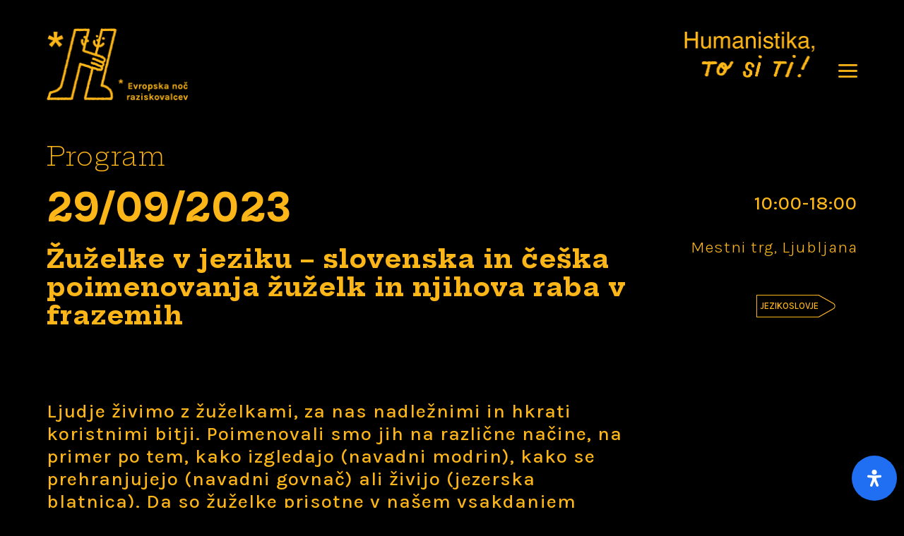

--- FILE ---
content_type: text/html; charset=UTF-8
request_url: https://humanistika.si/dogodki/zuzelke-v-jeziku-slovenska-in-ceska-poimenovanja-zuzelk-in-njihova-raba-v-frazemih-3/
body_size: 15895
content:
<!doctype html>
<html lang="sl-SI">

<head>
    <meta charset="UTF-8">
    <meta name="viewport" content="width=device-width, initial-scale=1">
    <link rel="profile" href="https://gmpg.org/xfn/11">

    <title>Žuželke v jeziku – slovenska in češka poimenovanja žuželk in njihova raba v frazemih &#8211; Humanistika</title>
<meta name='robots' content='max-image-preview:large' />
<link rel="alternate" hreflang="en" href="https://humanistika.si/en/dogodki/buzz-words-slovenian-and-czech-names-of-insects-and-their-use-in-idioms-2/" />
<link rel="alternate" hreflang="sl" href="https://humanistika.si/dogodki/zuzelke-v-jeziku-slovenska-in-ceska-poimenovanja-zuzelk-in-njihova-raba-v-frazemih-3/" />
<link rel="alternate" hreflang="x-default" href="https://humanistika.si/dogodki/zuzelke-v-jeziku-slovenska-in-ceska-poimenovanja-zuzelk-in-njihova-raba-v-frazemih-3/" />
<link rel='dns-prefetch' href='//fonts.googleapis.com' />
<link rel="alternate" type="application/rss+xml" title="Humanistika &raquo; Vir" href="https://humanistika.si/feed/" />
<link rel="alternate" type="application/rss+xml" title="Humanistika &raquo; Vir komentarjev" href="https://humanistika.si/comments/feed/" />
<link rel="alternate" title="oEmbed (JSON)" type="application/json+oembed" href="https://humanistika.si/wp-json/oembed/1.0/embed?url=https%3A%2F%2Fhumanistika.si%2Fdogodki%2Fzuzelke-v-jeziku-slovenska-in-ceska-poimenovanja-zuzelk-in-njihova-raba-v-frazemih-3%2F" />
<link rel="alternate" title="oEmbed (XML)" type="text/xml+oembed" href="https://humanistika.si/wp-json/oembed/1.0/embed?url=https%3A%2F%2Fhumanistika.si%2Fdogodki%2Fzuzelke-v-jeziku-slovenska-in-ceska-poimenovanja-zuzelk-in-njihova-raba-v-frazemih-3%2F&#038;format=xml" />
<style id='wp-img-auto-sizes-contain-inline-css'>
img:is([sizes=auto i],[sizes^="auto," i]){contain-intrinsic-size:3000px 1500px}
/*# sourceURL=wp-img-auto-sizes-contain-inline-css */
</style>
<style id='wp-emoji-styles-inline-css'>

	img.wp-smiley, img.emoji {
		display: inline !important;
		border: none !important;
		box-shadow: none !important;
		height: 1em !important;
		width: 1em !important;
		margin: 0 0.07em !important;
		vertical-align: -0.1em !important;
		background: none !important;
		padding: 0 !important;
	}
/*# sourceURL=wp-emoji-styles-inline-css */
</style>
<link rel='stylesheet' id='wp-block-library-css' href='https://humanistika.si/wp-includes/css/dist/block-library/style.min.css?ver=6.9' media='all' />
<style id='global-styles-inline-css'>
:root{--wp--preset--aspect-ratio--square: 1;--wp--preset--aspect-ratio--4-3: 4/3;--wp--preset--aspect-ratio--3-4: 3/4;--wp--preset--aspect-ratio--3-2: 3/2;--wp--preset--aspect-ratio--2-3: 2/3;--wp--preset--aspect-ratio--16-9: 16/9;--wp--preset--aspect-ratio--9-16: 9/16;--wp--preset--color--black: #000000;--wp--preset--color--cyan-bluish-gray: #abb8c3;--wp--preset--color--white: #ffffff;--wp--preset--color--pale-pink: #f78da7;--wp--preset--color--vivid-red: #cf2e2e;--wp--preset--color--luminous-vivid-orange: #ff6900;--wp--preset--color--luminous-vivid-amber: #fcb900;--wp--preset--color--light-green-cyan: #7bdcb5;--wp--preset--color--vivid-green-cyan: #00d084;--wp--preset--color--pale-cyan-blue: #8ed1fc;--wp--preset--color--vivid-cyan-blue: #0693e3;--wp--preset--color--vivid-purple: #9b51e0;--wp--preset--gradient--vivid-cyan-blue-to-vivid-purple: linear-gradient(135deg,rgb(6,147,227) 0%,rgb(155,81,224) 100%);--wp--preset--gradient--light-green-cyan-to-vivid-green-cyan: linear-gradient(135deg,rgb(122,220,180) 0%,rgb(0,208,130) 100%);--wp--preset--gradient--luminous-vivid-amber-to-luminous-vivid-orange: linear-gradient(135deg,rgb(252,185,0) 0%,rgb(255,105,0) 100%);--wp--preset--gradient--luminous-vivid-orange-to-vivid-red: linear-gradient(135deg,rgb(255,105,0) 0%,rgb(207,46,46) 100%);--wp--preset--gradient--very-light-gray-to-cyan-bluish-gray: linear-gradient(135deg,rgb(238,238,238) 0%,rgb(169,184,195) 100%);--wp--preset--gradient--cool-to-warm-spectrum: linear-gradient(135deg,rgb(74,234,220) 0%,rgb(151,120,209) 20%,rgb(207,42,186) 40%,rgb(238,44,130) 60%,rgb(251,105,98) 80%,rgb(254,248,76) 100%);--wp--preset--gradient--blush-light-purple: linear-gradient(135deg,rgb(255,206,236) 0%,rgb(152,150,240) 100%);--wp--preset--gradient--blush-bordeaux: linear-gradient(135deg,rgb(254,205,165) 0%,rgb(254,45,45) 50%,rgb(107,0,62) 100%);--wp--preset--gradient--luminous-dusk: linear-gradient(135deg,rgb(255,203,112) 0%,rgb(199,81,192) 50%,rgb(65,88,208) 100%);--wp--preset--gradient--pale-ocean: linear-gradient(135deg,rgb(255,245,203) 0%,rgb(182,227,212) 50%,rgb(51,167,181) 100%);--wp--preset--gradient--electric-grass: linear-gradient(135deg,rgb(202,248,128) 0%,rgb(113,206,126) 100%);--wp--preset--gradient--midnight: linear-gradient(135deg,rgb(2,3,129) 0%,rgb(40,116,252) 100%);--wp--preset--font-size--small: 13px;--wp--preset--font-size--medium: 20px;--wp--preset--font-size--large: 36px;--wp--preset--font-size--x-large: 42px;--wp--preset--spacing--20: 0.44rem;--wp--preset--spacing--30: 0.67rem;--wp--preset--spacing--40: 1rem;--wp--preset--spacing--50: 1.5rem;--wp--preset--spacing--60: 2.25rem;--wp--preset--spacing--70: 3.38rem;--wp--preset--spacing--80: 5.06rem;--wp--preset--shadow--natural: 6px 6px 9px rgba(0, 0, 0, 0.2);--wp--preset--shadow--deep: 12px 12px 50px rgba(0, 0, 0, 0.4);--wp--preset--shadow--sharp: 6px 6px 0px rgba(0, 0, 0, 0.2);--wp--preset--shadow--outlined: 6px 6px 0px -3px rgb(255, 255, 255), 6px 6px rgb(0, 0, 0);--wp--preset--shadow--crisp: 6px 6px 0px rgb(0, 0, 0);}:where(.is-layout-flex){gap: 0.5em;}:where(.is-layout-grid){gap: 0.5em;}body .is-layout-flex{display: flex;}.is-layout-flex{flex-wrap: wrap;align-items: center;}.is-layout-flex > :is(*, div){margin: 0;}body .is-layout-grid{display: grid;}.is-layout-grid > :is(*, div){margin: 0;}:where(.wp-block-columns.is-layout-flex){gap: 2em;}:where(.wp-block-columns.is-layout-grid){gap: 2em;}:where(.wp-block-post-template.is-layout-flex){gap: 1.25em;}:where(.wp-block-post-template.is-layout-grid){gap: 1.25em;}.has-black-color{color: var(--wp--preset--color--black) !important;}.has-cyan-bluish-gray-color{color: var(--wp--preset--color--cyan-bluish-gray) !important;}.has-white-color{color: var(--wp--preset--color--white) !important;}.has-pale-pink-color{color: var(--wp--preset--color--pale-pink) !important;}.has-vivid-red-color{color: var(--wp--preset--color--vivid-red) !important;}.has-luminous-vivid-orange-color{color: var(--wp--preset--color--luminous-vivid-orange) !important;}.has-luminous-vivid-amber-color{color: var(--wp--preset--color--luminous-vivid-amber) !important;}.has-light-green-cyan-color{color: var(--wp--preset--color--light-green-cyan) !important;}.has-vivid-green-cyan-color{color: var(--wp--preset--color--vivid-green-cyan) !important;}.has-pale-cyan-blue-color{color: var(--wp--preset--color--pale-cyan-blue) !important;}.has-vivid-cyan-blue-color{color: var(--wp--preset--color--vivid-cyan-blue) !important;}.has-vivid-purple-color{color: var(--wp--preset--color--vivid-purple) !important;}.has-black-background-color{background-color: var(--wp--preset--color--black) !important;}.has-cyan-bluish-gray-background-color{background-color: var(--wp--preset--color--cyan-bluish-gray) !important;}.has-white-background-color{background-color: var(--wp--preset--color--white) !important;}.has-pale-pink-background-color{background-color: var(--wp--preset--color--pale-pink) !important;}.has-vivid-red-background-color{background-color: var(--wp--preset--color--vivid-red) !important;}.has-luminous-vivid-orange-background-color{background-color: var(--wp--preset--color--luminous-vivid-orange) !important;}.has-luminous-vivid-amber-background-color{background-color: var(--wp--preset--color--luminous-vivid-amber) !important;}.has-light-green-cyan-background-color{background-color: var(--wp--preset--color--light-green-cyan) !important;}.has-vivid-green-cyan-background-color{background-color: var(--wp--preset--color--vivid-green-cyan) !important;}.has-pale-cyan-blue-background-color{background-color: var(--wp--preset--color--pale-cyan-blue) !important;}.has-vivid-cyan-blue-background-color{background-color: var(--wp--preset--color--vivid-cyan-blue) !important;}.has-vivid-purple-background-color{background-color: var(--wp--preset--color--vivid-purple) !important;}.has-black-border-color{border-color: var(--wp--preset--color--black) !important;}.has-cyan-bluish-gray-border-color{border-color: var(--wp--preset--color--cyan-bluish-gray) !important;}.has-white-border-color{border-color: var(--wp--preset--color--white) !important;}.has-pale-pink-border-color{border-color: var(--wp--preset--color--pale-pink) !important;}.has-vivid-red-border-color{border-color: var(--wp--preset--color--vivid-red) !important;}.has-luminous-vivid-orange-border-color{border-color: var(--wp--preset--color--luminous-vivid-orange) !important;}.has-luminous-vivid-amber-border-color{border-color: var(--wp--preset--color--luminous-vivid-amber) !important;}.has-light-green-cyan-border-color{border-color: var(--wp--preset--color--light-green-cyan) !important;}.has-vivid-green-cyan-border-color{border-color: var(--wp--preset--color--vivid-green-cyan) !important;}.has-pale-cyan-blue-border-color{border-color: var(--wp--preset--color--pale-cyan-blue) !important;}.has-vivid-cyan-blue-border-color{border-color: var(--wp--preset--color--vivid-cyan-blue) !important;}.has-vivid-purple-border-color{border-color: var(--wp--preset--color--vivid-purple) !important;}.has-vivid-cyan-blue-to-vivid-purple-gradient-background{background: var(--wp--preset--gradient--vivid-cyan-blue-to-vivid-purple) !important;}.has-light-green-cyan-to-vivid-green-cyan-gradient-background{background: var(--wp--preset--gradient--light-green-cyan-to-vivid-green-cyan) !important;}.has-luminous-vivid-amber-to-luminous-vivid-orange-gradient-background{background: var(--wp--preset--gradient--luminous-vivid-amber-to-luminous-vivid-orange) !important;}.has-luminous-vivid-orange-to-vivid-red-gradient-background{background: var(--wp--preset--gradient--luminous-vivid-orange-to-vivid-red) !important;}.has-very-light-gray-to-cyan-bluish-gray-gradient-background{background: var(--wp--preset--gradient--very-light-gray-to-cyan-bluish-gray) !important;}.has-cool-to-warm-spectrum-gradient-background{background: var(--wp--preset--gradient--cool-to-warm-spectrum) !important;}.has-blush-light-purple-gradient-background{background: var(--wp--preset--gradient--blush-light-purple) !important;}.has-blush-bordeaux-gradient-background{background: var(--wp--preset--gradient--blush-bordeaux) !important;}.has-luminous-dusk-gradient-background{background: var(--wp--preset--gradient--luminous-dusk) !important;}.has-pale-ocean-gradient-background{background: var(--wp--preset--gradient--pale-ocean) !important;}.has-electric-grass-gradient-background{background: var(--wp--preset--gradient--electric-grass) !important;}.has-midnight-gradient-background{background: var(--wp--preset--gradient--midnight) !important;}.has-small-font-size{font-size: var(--wp--preset--font-size--small) !important;}.has-medium-font-size{font-size: var(--wp--preset--font-size--medium) !important;}.has-large-font-size{font-size: var(--wp--preset--font-size--large) !important;}.has-x-large-font-size{font-size: var(--wp--preset--font-size--x-large) !important;}
/*# sourceURL=global-styles-inline-css */
</style>

<style id='classic-theme-styles-inline-css'>
/*! This file is auto-generated */
.wp-block-button__link{color:#fff;background-color:#32373c;border-radius:9999px;box-shadow:none;text-decoration:none;padding:calc(.667em + 2px) calc(1.333em + 2px);font-size:1.125em}.wp-block-file__button{background:#32373c;color:#fff;text-decoration:none}
/*# sourceURL=/wp-includes/css/classic-themes.min.css */
</style>
<link rel='stylesheet' id='wpml-blocks-css' href='https://humanistika.si/wp-content/plugins/sitepress-multilingual-cms/dist/css/blocks/styles.css?ver=4.6.4' media='all' />
<link rel='stylesheet' id='mdp-readabler-css' href='https://humanistika.si/wp-content/plugins/readabler/css/readabler.min.css?ver=1.7.8' media='all' />
<style id='mdp-readabler-inline-css'>

		:root{
		
			--readabler-reading-mask: rgba(0, 0, 0, 0.7)
		
		}
		.mdp-readabler-tts {
		
			--readabler-tts-bg: transparent;
			--readabler-tts-color: transparent;
			
		}
        
        #mdp-readabler-popup-box{
        
            --readabler-overlay: #0253ee;
            
            --readabler-bg: #ffffff;
            --readabler-bg-dark: #16191b;
            --readabler-text: #333;
            --readabler-text-dark: #deeffd;
            --readabler-color: rgba(33, 111, 243, 1);
            --readabler-color-dark: rgba(33, 111, 243, 1);
            --readabler-color-transparent: rgba(33,111,243,0.2);
            --readabler-color-transparent-dark: rgba(33,111,243,0.2);
            --readabler-border-radius: 20px;
            --readabler-animate: 600ms;          
            
        }
        
        .mdp-readabler-trigger-button-box{
        
            --readabler-btn-margin: 10px;
            --readabler-btn-padding: 20px;
            --readabler-btn-radius: 50px;
            --readabler-btn-color: #ffffff;
            --readabler-btn-color-hover: rgba(33, 111, 243, 1);
            --readabler-btn-bg: rgba(33, 111, 243, 1);
            --readabler-btn-bg-hover: #ffffff;
            --readabler-btn-size: 24px;
            --readabler-btn-delay: 0s;
        
        }

		#mdp-readabler-voice-navigation{
			--readabler-bg: #ffffff;
            --readabler-bg-dark: #16191b;
            --readabler-text: #333;
            --readabler-text-dark: #deeffd;
            --readabler-color: rgba(33, 111, 243, 1);
            --readabler-color-dark: rgba(33, 111, 243, 1);
            --readabler-color-transparent: rgba(33,111,243,0.2);
            --readabler-color-transparent-dark: rgba(33,111,243,0.2);
            --readabler-border-radius: 20px;
            --readabler-animate: 600ms;
		}
		
/*# sourceURL=mdp-readabler-inline-css */
</style>
<link rel='stylesheet' id='humanistika-google-fonts-css' href='//fonts.googleapis.com/css2?family=Hepta+Slab%3Awght%40300%3B700&#038;display=swap&#038;ver=6.9' media='all' />
<link rel='stylesheet' id='humanistika-google-body-fonts-css' href='//fonts.googleapis.com/css2?family=Karla%3Aital%2Cwght%400%2C300%3B0%2C500%3B1%2C300%3B1%2C500&#038;display=swap&#038;ver=6.9' media='all' />
<link rel='stylesheet' id='flickity-css' href='https://humanistika.si/wp-content/themes/humanistika/assets/vendor/css/flickity.min.css?ver=6.9' media='all' />
<link rel='stylesheet' id='humanistika-style-css' href='https://humanistika.si/wp-content/themes/humanistika/style.css?ver=1.0.0' media='all' />
<script src="https://humanistika.si/wp-includes/js/jquery/jquery.min.js?ver=3.7.1" id="jquery-core-js"></script>
<script src="https://humanistika.si/wp-includes/js/jquery/jquery-migrate.min.js?ver=3.4.1" id="jquery-migrate-js"></script>
<script id="wpml-cookie-js-extra">
var wpml_cookies = {"wp-wpml_current_language":{"value":"sl","expires":1,"path":"/"}};
var wpml_cookies = {"wp-wpml_current_language":{"value":"sl","expires":1,"path":"/"}};
//# sourceURL=wpml-cookie-js-extra
</script>
<script src="https://humanistika.si/wp-content/plugins/sitepress-multilingual-cms/res/js/cookies/language-cookie.js?ver=4.6.4" id="wpml-cookie-js"></script>
<script src="https://humanistika.si/wp-content/themes/humanistika/assets/vendor/js/alpine.js?ver=1.0.0" id="alpine-js"></script>
<script src="https://humanistika.si/wp-content/themes/humanistika/assets/vendor/js/flickity.pkgd.min.js?ver=1.0.0" id="flickity-js-js"></script>
<link rel="https://api.w.org/" href="https://humanistika.si/wp-json/" /><link rel="alternate" title="JSON" type="application/json" href="https://humanistika.si/wp-json/wp/v2/dogodki/6266" /><link rel="EditURI" type="application/rsd+xml" title="RSD" href="https://humanistika.si/xmlrpc.php?rsd" />
<meta name="generator" content="WordPress 6.9" />
<link rel="canonical" href="https://humanistika.si/dogodki/zuzelke-v-jeziku-slovenska-in-ceska-poimenovanja-zuzelk-in-njihova-raba-v-frazemih-3/" />
<link rel='shortlink' href='https://humanistika.si/?p=6266' />
<meta name="generator" content="WPML ver:4.6.4 stt:1,46;" />
<!-- start Simple Custom CSS and JS -->
<style>
/* Add your CSS code here.

For example:
.example {
    color: red;
}

For brushing up on your CSS knowledge, check out http://www.w3schools.com/css/css_syntax.asp

End of comment */ 

/* popravki za 2025*/
.page-id-33 .noc-25-tekst {
	display: none!important;
}
.page-id-7670 .mesecznanosti {
	display: none!important;
}
.home-noc {
	position: absolute;
width: 230px;
top: 190px;
right: 320px;
}</style>
<!-- end Simple Custom CSS and JS -->

		<!-- GA Google Analytics @ https://m0n.co/ga -->
		<script async src="https://www.googletagmanager.com/gtag/js?id=G-NH7ELBQJQK"></script>
		<script>
			window.dataLayer = window.dataLayer || [];
			function gtag(){dataLayer.push(arguments);}
			gtag('js', new Date());
			gtag('config', 'G-NH7ELBQJQK');
		</script>

	<link rel="icon" href="https://humanistika.si/wp-content/uploads/2022/06/cropped-small-logo-32x32.png" sizes="32x32" />
<link rel="icon" href="https://humanistika.si/wp-content/uploads/2022/06/cropped-small-logo-192x192.png" sizes="192x192" />
<link rel="apple-touch-icon" href="https://humanistika.si/wp-content/uploads/2022/06/cropped-small-logo-180x180.png" />
<meta name="msapplication-TileImage" content="https://humanistika.si/wp-content/uploads/2022/06/cropped-small-logo-270x270.png" />
</head>

<body class="wp-singular dogodki-template-default single single-dogodki postid-6266 wp-theme-humanistika tax_noc-raziskovalcev">
        <div id="page" class="site small-header">
        <a class="skip-link screen-reader-text"
            href="#primary">Skip to content</a>

        <header id="masthead" class="site-header container">
            <div class="header-logo">


                                <a href="https://humanistika.si/evropska-noc-raziskovalcev-25/"><img class=" small-logo-noc"
                        src="https://humanistika.si/wp-content/themes/humanistika/img/small-logo-noc.png"
                        alt="Humanistika Logo"></a>
                
            </div>
            <div>
                <div class="header-right">
                    <div class="header-right-noc">
                                                <a href="https://humanistika.si"><img class="logo-humanisitika"
                                src="https://humanistika.si/wp-content/themes/humanistika/img/humanistika-to-si-ti.png"
                                alt="Humanistika Logo"></a>
                                            </div>
                    <nav id="site-navigation" class="main-navigation">

                        <div x-data="{ open: false }">
                                                        <img x-on:click="open = ! open" class="menu-hamburger"
                                src="https://humanistika.si/wp-content/themes/humanistika/img/menu-open-rumen.png" alt="menu">
                                                        <div x-show="open" class="menu-opened">
                                <div class="menu-opened-inner">
                                    <img x-on:click="open = ! open" class="menu-close"
                                        src="https://humanistika.si/wp-content/themes/humanistika/img/menu-close.png"
                                        alt="Humanistika menu">
                                    <div class="menu-menu-1-container"><ul id="primary-menu" class="menu"><li id="menu-item-18" class="menu-item menu-item-type-post_type_archive menu-item-object-novice menu-item-18"><a href="https://humanistika.si/novice/">Novice</a></li>
<li id="menu-item-19" class="menu-item menu-item-type-custom menu-item-object-custom menu-item-has-children menu-item-19"><a>Program</a>
<ul class="sub-menu">
	<li id="menu-item-7673" class="menu-item menu-item-type-post_type menu-item-object-page menu-item-7673"><a href="https://humanistika.si/evropska-noc-raziskovalcev-25/">Evropska noč raziskovalcev 25</a></li>
	<li id="menu-item-9050" class="menu-item menu-item-type-post_type menu-item-object-page menu-item-9050"><a href="https://humanistika.si/tekoci-dogodki/">Tekoči dogodki</a></li>
	<li id="menu-item-7526" class="menu-item menu-item-type-post_type menu-item-object-page menu-item-7526"><a href="https://humanistika.si/obiski-na-solah-2024/">Obiski na šolah</a></li>
</ul>
</li>
<li id="menu-item-25" class="menu-item menu-item-type-post_type_archive menu-item-object-zgodbe menu-item-25"><a href="https://humanistika.si/zgodbe/">Zgodbe</a></li>
<li id="menu-item-214" class="menu-item menu-item-type-custom menu-item-object-custom menu-item-has-children menu-item-214"><a href="#">O nas</a>
<ul class="sub-menu">
	<li id="menu-item-7790" class="menu-item menu-item-type-post_type menu-item-object-page menu-item-7790"><a href="https://humanistika.si/dobrodoslica-vodje-projekta-clovek-ui/">Dobrodošlica vodje projekta – <i>Človek, UI</i></a></li>
	<li id="menu-item-217" class="menu-item menu-item-type-post_type menu-item-object-page menu-item-217"><a href="https://humanistika.si/pozdrav-vodje-projekta/">Dobrodošlica vodje projekta – <i>Človek, žival</i></a></li>
	<li id="menu-item-216" class="menu-item menu-item-type-post_type menu-item-object-page menu-item-216"><a href="https://humanistika.si/o-evropski-noci-raziskovalcev/">O Evropski noči raziskovalcev</a></li>
	<li id="menu-item-215" class="menu-item menu-item-type-post_type menu-item-object-page menu-item-215"><a href="https://humanistika.si/o-projektu-humanistika-to-si-ti/">O projektu Humanistika, to si ti!</a></li>
	<li id="menu-item-24" class="menu-item menu-item-type-post_type menu-item-object-page menu-item-24"><a href="https://humanistika.si/o-nas/">Ekipa in partnerji projekta</a></li>
</ul>
</li>
<li id="menu-item-616" class="menu-item menu-item-type-custom menu-item-object-custom menu-item-has-children menu-item-616"><a>Mediji</a>
<ul class="sub-menu">
	<li id="menu-item-617" class="menu-item menu-item-type-post_type menu-item-object-page menu-item-617"><a href="https://humanistika.si/vsebine-za-novinarje/">Medijsko središče</a></li>
</ul>
</li>
<li id="menu-item-1754" class="menu-item menu-item-type-custom menu-item-object-custom menu-item-1754"><a href="https://humanistika.si/en/">English</a></li>
<li id="menu-item-7521" class="menu-item menu-item-type-custom menu-item-object-custom menu-item-has-children menu-item-7521"><a href="#">Arhiv</a>
<ul class="sub-menu">
	<li id="menu-item-8996" class="menu-item menu-item-type-post_type menu-item-object-page menu-item-8996"><a href="https://humanistika.si/evropska-noc-raziskovalcev-24-2/">Evropska noč raziskovalcev 24</a></li>
	<li id="menu-item-5953" class="menu-item menu-item-type-post_type menu-item-object-page menu-item-5953"><a href="https://humanistika.si/evropska-noc-raziskovalcev-23/">Evropska noč raziskovalcev 23</a></li>
	<li id="menu-item-37" class="menu-item menu-item-type-post_type menu-item-object-page menu-item-37"><a href="https://humanistika.si/noc-raziskovalcev/">Evropska noč raziskovalcev 22</a></li>
	<li id="menu-item-1650" class="menu-item menu-item-type-post_type menu-item-object-page menu-item-1650"><a href="https://humanistika.si/pretekli-dogodki/">Pretekli dogodki</a></li>
	<li id="menu-item-4493" class="menu-item menu-item-type-post_type menu-item-object-page menu-item-4493"><a href="https://humanistika.si/obiski-na-solah/">Obiski na šolah</a></li>
</ul>
</li>
</ul></div>
                                    <img class="mobile-menu-ilustracija"
                                        src="https://humanistika.si/wp-content/themes/humanistika/img/gospod_kuza.png"
                                        alt="ilustracija">
                                </div>
                            </div>
                        </div>
                    </nav><!-- #site-navigation -->
                </div>
            </div>

        </header><!-- #masthead -->
<main id="primary" class="site-main container">

	
<article id="post-6266" class="post-6266 dogodki type-dogodki status-publish has-post-thumbnail hentry tip-noc-raziskovalcev">

    <header class="entry-header grid3-1">
        <div class="entry-header-left">
            <h2 class="light">Program</h2>
            <h2 class="title
                                    ">29/09/2023</h2>
            <h1><p>Žuželke v jeziku – slovenska in češka poimenovanja žuželk in njihova raba v frazemih</p>
</h1>
            <h4 class="medium"><p>Ljudje živimo z žuželkami, za nas nadležnimi in hkrati koristnimi bitji. Poimenovali smo jih na različne načine, na primer po tem, kako izgledajo (navadni modrin), kako se prehranjujejo (navadni govnač) ali živijo (jezerska blatnica). Da so žuželke prisotne v našem vsakdanjem življenju, potrjuje tudi njihova prisotnost v frazemih (priden kot mravlja, len kot trot, delati iz muhe slona). Tem temam bo posvečena delavnica na eni od stojnic Evropske noči raziskovalcev.</p>
</h4>
        </div>
        <div class="entry-header-right">
            <h4>
                10:00-18:00                </h4>
            <h5>Mestni trg, Ljubljana</h5>
            <div class="card-terms tekoci"><a class="tag" href="https://humanistika.si/tekoci-dogodki/?_tema=jezikoslovje"><div class="tag-inner"><span>jezikoslovje</span><img src="https://humanistika.si/wp-content/themes/humanistika/img/tag.svg"></div></a></div>            <div class="card-terms noc"><a class="tag" href="https://humanistika.si/noc-raziskovalcev/?_tema=jezikoslovje"><div class="tag-inner"><span>jezikoslovje</span><img src="https://humanistika.si/wp-content/themes/humanistika/img/tag-rumen.svg"></div></a></div>        </div>


    </header><!-- .entry-header -->
    <div class="single-dogodki-vizualno grid7-5">
        <div>
            <img width="1385" height="1039" src="https://humanistika.si/wp-content/uploads/2022/06/zuzelke.jpg" class="attachment-post-thumbnail size-post-thumbnail wp-post-image" alt="" decoding="async" fetchpriority="high" srcset="https://humanistika.si/wp-content/uploads/2022/06/zuzelke.jpg 1385w, https://humanistika.si/wp-content/uploads/2022/06/zuzelke-300x225.jpg 300w, https://humanistika.si/wp-content/uploads/2022/06/zuzelke-1024x768.jpg 1024w, https://humanistika.si/wp-content/uploads/2022/06/zuzelke-768x576.jpg 768w" sizes="(max-width: 1385px) 100vw, 1385px" /><p><i>zuzelke</i></p>        </div>

        <div class="single-dogodki-ilustracija">
                        <img src="https://humanistika.si/wp-content/themes/humanistika/img/dogodki-noc-single.png" alt="Humanistika Logo">
            
        </div>
    </div>


    <div class="entry-content">
        
<style type="text/css">
    #odstavek-block_fb20128572eba087936af27b699f54e6 {
        /* Add styles that use ACF values here */
    }
</style>

<div id="odstavek-block_fb20128572eba087936af27b699f54e6" class="block-odstavek">
    <p><p>V prvem sklopu delavnice bodo raziskovalke Filozofske fakultete pripravile interaktivno predstavitev izbranih žuželk, njihovega videza in načina življenja ter s tem povezanih tipov tvorjenja poimenovanj žuželk v slovenščini.</p>
</p>
</div>


<style type="text/css">
    #odstavek-block_8a22341725489cd44b2202ad5f316201 {
        /* Add styles that use ACF values here */
    }
</style>

<div id="odstavek-block_8a22341725489cd44b2202ad5f316201" class="block-odstavek">
    <p></p>
</div>


<style type="text/css">
    #odstavek-block_07cedfc2b9acaf36eacb11573dc3e34b {
        /* Add styles that use ACF values here */
    }
</style>

<div id="odstavek-block_07cedfc2b9acaf36eacb11573dc3e34b" class="block-odstavek">
    <p><p>Tako bodo razkrile, zakaj so določene žuželke dobile svoje ime in kako je njihovo ime jezikovno oblikovano. V primerjavi z imeni v sorodnem slovanskem jeziku, češčini, bodo prikazale različnost ali podobnost tvorjenja poimenovanj teh drobcenih živali.</p>
</p>
</div>


<style type="text/css">
    #odstavek-block_10db4e22eaadfce14efa933e0f88201a {
        /* Add styles that use ACF values here */
    }
</style>

<div id="odstavek-block_10db4e22eaadfce14efa933e0f88201a" class="block-odstavek">
    <p><p>Drugi sklop delavnice bo prikazal izbrane slovenske frazeme, v katerih se pojavljajo žuželke, in jih primerjal s pomensko enakimi frazemi v češčini. Udeleženci bodo odkrivali kulturne razlike in razlike v dojemanju okolice dveh slovanskih narodov.</p>
</p>
</div>


<style type="text/css">
    #odstavek-block_5e7ebe988d5b33355b818244f31526b9 {
        /* Add styles that use ACF values here */
    }
</style>

<div id="odstavek-block_5e7ebe988d5b33355b818244f31526b9" class="block-odstavek">
    <p><p>Koordinatorica projekta: dr. Petra Stankovska, FF</p>
</p>
</div>
    </div><!-- .entry-content -->
    <div class="single-dogodki-priponka">
                            </div>
    <footer class="entry-footer">
            </footer><!-- .entry-footer -->
</article><!-- #post-6266 -->
</main><!-- #main -->



<footer id="colophon" class="site-footer container">

    <div class="site-footer-upper">
                <img src="https://humanistika.si/wp-content/themes/humanistika/img/arrow-right-rumena.svg" alt="arrow right">
        <h4><a href="mailto:noc.raziskovalcev@ff.uni-lj.si">Pišite nam!</a> </h4>
        <img src="https://humanistika.si/wp-content/themes/humanistika/img/arrow-left-rumena.svg" alt="arrow left">
            </div>
    <div class="new-site-footer">
        <div class="new-site-footer-srednja site-footer-information">
                        <p>Znanstvenoraziskovalni inštitut Filozofske fakultete</p>
            <p>Aškerčeva 2, 1000 Ljubljana</p>
            <p><br></p>
            <p><a href="mailto:noc.raziskovalcev@ff.uni-lj.si"> noc.raziskovalcev@ff.uni-lj.si</a></p>
            <p> +386 (0)51 495 617</p>
            <br>
            <p>ISSN 2820-5324</p>
                        <div class="site-info-center">
                <p class="leto-copyright">©
                    2026 Humanistika, to si ti!                </p>
                <div class="site-info-center-povezave">
                    <a
                        href="https://humanistika.si/pravno-obvestilo/">Pravna obvestila</a>
                    <p>|</p> <a
                        href="https://humanistika.si/varstvo-osebnih-podatkov/">Varstvo podatkov</a>
                    <p>|</p><a
                        href="https://humanistika.si/piskotki/">Piškotki</a>
                </div>
            </div>
        </div>
        <div class="new-site-footer-leva">
                        <span>Financira Evropska unija. Za izražena mnenja in stališča odgovarja samo avtor (ali avtorji) in ne
                odražajo nujno stališč Evropske unije ali Izvajalske agencije za raziskave. Niti Evropska unija niti
                Izvajalska agencija za raziskave nista odgovorni zanje.</span>
                        <div class="site-info-logos">
                                                <img src="https://humanistika.si/wp-content/themes/humanistika/img/eu-bel.png" alt="eu Logo">
                                <a href="https://www.uni-lj.si" target="_blank">
                    <img src="https://humanistika.si/wp-content/themes/humanistika/img/ul-bel.png" alt="Humanistika Logo">
                </a>
                            </div>
        </div>

        <div class="new-site-footer-desna">
            <div>
                <div class="site-info-right">
                                                            <a href="https://twitter.com/humanistika" target="_blank"><img
                            src="https://humanistika.si/wp-content/themes/humanistika/img/twitter-rumen.svg" alt="twiter"></a>
                    <a href="https://www.youtube.com/channel/UCN4nY3DZG7t-djmW_n5pP7w" target="_blank"><img
                            src="https://humanistika.si/wp-content/themes/humanistika/img/youtube-rumen.svg" alt="youtube"></a>
                    <a href="https://www.facebook.com/nocraziskovalcevFF" target="_blank"><img
                            src="https://humanistika.si/wp-content/themes/humanistika/img/facebook-rumen.svg" alt="facebook"></a>
                    <a href="https://www.instagram.com/humanistikatositi/" target="_blank"><img
                            src="https://humanistika.si/wp-content/themes/humanistika/img/instagram-rumen.svg"
                            alt="instagram"></a>
                    
                </div>
            </div>
        </div>
    </div>

</footer><!-- #colophon -->
</div><!-- #page -->

<script type="speculationrules">
{"prefetch":[{"source":"document","where":{"and":[{"href_matches":"/*"},{"not":{"href_matches":["/wp-*.php","/wp-admin/*","/wp-content/uploads/*","/wp-content/*","/wp-content/plugins/*","/wp-content/themes/humanistika/*","/*\\?(.+)"]}},{"not":{"selector_matches":"a[rel~=\"nofollow\"]"}},{"not":{"selector_matches":".no-prefetch, .no-prefetch a"}}]},"eagerness":"conservative"}]}
</script>
	    <!-- Start Readabler WordPress Plugin -->
        <div id="mdp-readabler-popup-box" class="mdp-readabler-modal-animation-fade mdp-readabler-modal-fixed  mdp-readabler-modal-shadow " aria-hidden="true" data-nosnippet style="display: none">

            <div id="mdp-readabler-popup" role="dialog" aria-modal="true" data-start="right" aria-labelledby="mdp-readabler-popup-box">
                <section id="mdp-readabler-popup-header">
                    <h3>Accessibility</h3>
                    <button id="mdp-readabler-popup-close" aria-label="Close Accessibility Panel"></button>
                </section>
                <section id="mdp-readabler-popup-main">
                    
                    
                    
                    <div class="mdp-readabler-subheader">                <h4>Readable Experience</h4>
	        </div><div id="mdp-readabler-readable-experience-box">        <div id="mdp-readabler-action-content-scaling" class="mdp-readabler-action-box mdp-readabler-spinner-box">
            <div class="mdp-readabler-action-box-content">
                <span class="mdp-readabler-title">Content Scaling</span>
            </div>
            <div class="mdp-readabler-input-spinner-box" data-step="5">
                <div class="mdp-readabler-control">
                    <button class="mdp-readabler-plus"
                            tabindex="0"
                            aria-label="Increase Content Size" ></button>
                    <div class="mdp-readabler-value" data-value="0">Default</div>
                    <button class="mdp-readabler-minus"
                            tabindex="0"
                            aria-label="Decrease Content Size" ></button>
                </div>
            </div>
        </div>
                <div id="mdp-readabler-action-text-magnifier"
             class="mdp-readabler-action-box mdp-readabler-toggle-box"
             tabindex="0"            role="button"
        >
            <div class="mdp-readabler-action-box-content">
                <span class="mdp-readabler-icon"></span>
                <span class="mdp-readabler-title">Text Magnifier</span>
            </div>
        </div>
	            <div id="mdp-readabler-action-readable-font"
             class="mdp-readabler-action-box mdp-readabler-toggle-box"
             tabindex="0"            role="button"
        >
            <div class="mdp-readabler-action-box-content">
                <span class="mdp-readabler-icon"></span>
                <span class="mdp-readabler-title">Readable Font</span>
            </div>
        </div>
	            <div id="mdp-readabler-action-dyslexia-font"
             class="mdp-readabler-action-box mdp-readabler-toggle-box"
             tabindex="0"            role="button"
        >
            <div class="mdp-readabler-action-box-content">
                <span class="mdp-readabler-icon"></span>
                <span class="mdp-readabler-title">Dyslexia Friendly</span>
            </div>
        </div>
	            <div id="mdp-readabler-action-highlight-links"
             class="mdp-readabler-action-box mdp-readabler-toggle-box"
             tabindex="0"            role="button"
        >
            <div class="mdp-readabler-action-box-content">
                <span class="mdp-readabler-icon"></span>
                <span class="mdp-readabler-title">Highlight Links</span>
            </div>
        </div>
	            <div id="mdp-readabler-action-font-sizing" class="mdp-readabler-action-box mdp-readabler-spinner-box">
            <div class="mdp-readabler-action-box-content">
                <span class="mdp-readabler-title">Font Sizing</span>
            </div>
            <div class="mdp-readabler-input-spinner-box" data-step="5">
                <div class="mdp-readabler-control">
                    <button class="mdp-readabler-plus"
                            tabindex="0"
                            aria-label="Increase Font Size" ></button>
                    <div class="mdp-readabler-value" data-value="0">Default</div>
                    <button class="mdp-readabler-minus"
                            tabindex="0"
                            aria-label="Decrease Font Size" ></button>
                </div>
            </div>
        </div>
                <div id="mdp-readabler-action-line-height" class="mdp-readabler-action-box mdp-readabler-spinner-box">
            <div class="mdp-readabler-action-box-content">
                <span class="mdp-readabler-title">Line Height</span>
            </div>
            <div class="mdp-readabler-input-spinner-box" data-step="5">
                <div class="mdp-readabler-control">
                    <button class="mdp-readabler-plus"
                            tabindex="0"
                            aria-label="Increase Line Height" ></button>
                    <div class="mdp-readabler-value" data-value="0">Default</div>
                    <button class="mdp-readabler-minus"
                            tabindex="0"
                            aria-label="Decrease Line Height" ></button>
                </div>
            </div>
        </div>
        </div>
                    <div class="mdp-readabler-subheader">                <h4>Visually Pleasing Experience</h4>
		    </div><div id="mdp-readabler-visually-pleasing-experience-box">        <div id="mdp-readabler-action-monochrome"
             class="mdp-readabler-action-box mdp-readabler-toggle-box"
             tabindex="0"            role="button"
        >
            <div class="mdp-readabler-action-box-content">
                <span class="mdp-readabler-icon"></span>
                <span class="mdp-readabler-title">Monochrome</span>
            </div>
        </div>
	            <div id="mdp-readabler-action-high-contrast"
             class="mdp-readabler-action-box mdp-readabler-toggle-box"
             tabindex="0"            role="button"
        >
            <div class="mdp-readabler-action-box-content">
                <span class="mdp-readabler-icon"></span>
                <span class="mdp-readabler-title">High Contrast</span>
            </div>
        </div>
	    </div>
                    
                </section>
                <div id="mdp-readabler-popup-footer">
                                        <button id="mdp-readabler-reset-btn" aria-label="Reset Settings">
                        <span>Reset Settings</span>
                    </button>
                    	                                    <button id="mdp-readabler-hide-btn" aria-label="Hide Forever" >
                        <span>Hide Forever</span>
                    </button>
	                                    <p class="mdp-readabler-statement">
					<span>Humanistika</span> <button id="mdp-readabler-statement-btn" aria-label="Accessibility Statement" title="Accessibility Statement">Accessibility Statement</button>
				</p>                </div>
                        <div id="mdp-readabler-accessibility-statement-box">
            <button id="mdp-readabler-close-statement-btn" aria-label="Close Accessibility Statement"></button>
            <div class="mdp-readabler-statement-content"><section>
	<h2>Accessibility Statement</h2>
	<ul>
	    <li>humanistika.si</li>
	    <li>January 24, 2026</li>
	</ul>
</section>

<h3>Compliance status</h3>
<p>We firmly believe that the internet should be available and accessible to anyone, and are committed to providing a website that is accessible to the widest possible audience,
regardless of circumstance and ability.</p>

<p>To fulfill this, we aim to adhere as strictly as possible to the World Wide Web Consortium’s (W3C) Web Content Accessibility Guidelines 2.1 (WCAG 2.1) at the AA level.
These guidelines explain how to make web content accessible to people with a wide array of disabilities. Complying with those guidelines helps us ensure that the website is accessible
to all people: blind people, people with motor impairments, visual impairment, cognitive disabilities, and more.</p>

<p>This website utilizes various technologies that are meant to make it as accessible as possible at all times. We utilize an accessibility interface that allows persons with specific
disabilities to adjust the website’s UI (user interface) and design it to their personal needs.</p>

<p>Additionally, the website utilizes an AI-based application that runs in the background and optimizes its accessibility level constantly. This application remediates the website’s HTML,
adapts Its functionality and behavior for screen-readers used by the blind users, and for keyboard functions used by individuals with motor impairments.</p>

<p>If you’ve found a malfunction or have ideas for improvement, we’ll be happy to hear from you. You can reach out to the website’s operators by using the following email </p>

<h3>Screen-reader and keyboard navigation</h3>

<p>Our website implements the ARIA attributes (Accessible Rich Internet Applications) technique, alongside various different behavioral changes, to ensure blind users visiting with
screen-readers are able to read, comprehend, and enjoy the website’s functions. As soon as a user with a screen-reader enters your site, they immediately receive
a prompt to enter the Screen-Reader Profile so they can browse and operate your site effectively. Here’s how our website covers some of the most important screen-reader requirements,
alongside console screenshots of code examples:</p>

<ol>
 	<li>
 	
	    <p><strong>Screen-reader optimization: </strong>we run a background process that learns the website’s components from top to bottom, to ensure ongoing compliance even when updating the website.
	In this process, we provide screen-readers with meaningful data using the ARIA set of attributes. For example, we provide accurate form labels;
	descriptions for actionable icons (social media icons, search icons, cart icons, etc.); validation guidance for form inputs; element roles such as buttons, menus, modal dialogues (popups),
	and others. Additionally, the background process scans all the website’s images and provides an accurate and meaningful image-object-recognition-based description as an ALT (alternate text) tag
	for images that are not described. It will also extract texts that are embedded within the image, using an OCR (optical character recognition) technology.
	To turn on screen-reader adjustments at any time, users need only to press the Alt+1 keyboard combination. Screen-reader users also get automatic announcements to turn the Screen-reader mode on
	as soon as they enter the website.</p>
	
		<p>These adjustments are compatible with all popular screen readers, including JAWS and NVDA.</p>
	</li>
 	<li>
 		<p><strong>Keyboard navigation optimization: </strong>The background process also adjusts the website’s HTML, and adds various behaviors using JavaScript code to make the website operable by the keyboard. This includes the ability to navigate the website using the Tab and Shift+Tab keys, operate dropdowns with the arrow keys, close them with Esc, trigger buttons and links using the Enter key, navigate between radio and checkbox elements using the arrow keys, and fill them in with the Spacebar or Enter key.Additionally, keyboard users will find quick-navigation and content-skip menus, available at any time by clicking Alt+1, or as the first elements of the site while navigating with the keyboard. The background process also handles triggered popups by moving the keyboard focus towards them as soon as they appear, and not allow the focus drift outside it.</p> 
		<p>Users can also use shortcuts such as “M” (menus), “H” (headings), “F” (forms), “B” (buttons), and “G” (graphics) to jump to specific elements.</p>
	</li>
</ol>

<h3>Disability profiles supported in our website</h3>
<ul>
 	<li><strong>Epilepsy Safe Mode:</strong> this profile enables people with epilepsy to use the website safely by eliminating the risk of seizures that result from flashing or blinking animations and risky color combinations.</li>
 	<li><strong>Visually Impaired Mode:</strong> this mode adjusts the website for the convenience of users with visual impairments such as Degrading Eyesight, Tunnel Vision, Cataract, Glaucoma, and others.</li>
 	<li><strong>Cognitive Disability Mode:</strong> this mode provides different assistive options to help users with cognitive impairments such as Dyslexia, Autism, CVA, and others, to focus on the essential elements of the website more easily.</li>
 	<li><strong>ADHD Friendly Mode:</strong> this mode helps users with ADHD and Neurodevelopmental disorders to read, browse, and focus on the main website elements more easily while significantly reducing distractions.</li>
 	<li><strong>Blindness Mode:</strong> this mode configures the website to be compatible with screen-readers such as JAWS, NVDA, VoiceOver, and TalkBack. A screen-reader is software for blind users that is installed on a  computer and smartphone, and websites must be compatible with it.</li>
 	<li><strong>Keyboard Navigation Profile (Motor-Impaired):</strong> this profile enables motor-impaired persons to operate the website using the keyboard Tab, Shift+Tab, and the Enter keys. Users can also use shortcuts such as “M” (menus), “H” (headings), “F” (forms), “B” (buttons), and “G” (graphics) to jump to specific elements.</li>
</ul>

<h3>Additional UI, design, and readability adjustments</h3>
<ol>
 	<li><strong>Font adjustments –</strong> users, can increase and decrease its size, change its family (type), adjust the spacing, alignment, line height, and more.</li>
 	<li><strong>Color adjustments –</strong> users can select various color contrast profiles such as light, dark, inverted, and monochrome. Additionally, users can swap color schemes of titles, texts, and backgrounds, with over seven different coloring options.</li>
 	<li><strong>Animations –</strong> person with epilepsy can stop all running animations with the click of a button. Animations controlled by the interface include videos, GIFs, and CSS flashing transitions.</li>
 	<li><strong>Content highlighting –</strong> users can choose to emphasize important elements such as links and titles. They can also choose to highlight focused or hovered elements only.</li>
 	<li><strong>Audio muting –</strong> users with hearing devices may experience headaches or other issues due to automatic audio playing. This option lets users mute the entire website instantly.</li>
 	<li><strong>Cognitive disorders –</strong> we utilize a search engine that is linked to Wikipedia and Wiktionary, allowing people with cognitive disorders to decipher meanings of phrases, initials, slang, and others.</li>
 	<li><strong>Additional functions –</strong> we provide users the option to change cursor color and size, use a printing mode, enable a virtual keyboard, and many other functions.</li>
</ol>

<h3>Browser and assistive technology compatibility</h3>

<p>We aim to support the widest array of browsers and assistive technologies as possible, so our users can choose the best fitting tools for them, with as few limitations as possible. Therefore, we have worked very hard to be able to support all major systems that comprise over 95% of the user market share including Google Chrome, Mozilla Firefox, Apple Safari, Opera and Microsoft Edge, JAWS and NVDA (screen readers).</p>

<h3>Notes, comments, and feedback</h3>
<p>Despite our very best efforts to allow anybody to adjust the website to their needs. There may still be pages or sections that are not fully accessible, are in the process of becoming accessible, or are lacking an adequate technological solution to make them accessible. Still, we are continually improving our accessibility, adding, updating and improving its options and features, and developing and adopting new technologies. All this is meant to reach the optimal level of accessibility, following technological advancements. For any assistance, please reach out to </p></div>        </div>
                    </div>

            
        </div>
        	    <!-- End Readabler WordPress Plugin -->
	            <!-- Start Readabler WordPress Plugin -->
        <div class="mdp-readabler-trigger-button-box bottom-right mdp-entrance-fade mdp-hover-none" data-nosnippet>
            <button tabindex=0 id="mdp-readabler-trigger-button"
                    class="mdp-icon-position-before"
                    aria-label="Open Accessibility Panel"
                    title="Accessibility"
                    data-readabler-trigger="">
	                                <span class="mdp-readabler-trigger-button-icon"><svg role="img" aria-label="Open Accessibility Panel" xmlns="http://www.w3.org/2000/svg" viewBox="0 0 293.05 349.63"><path d="M95.37,51.29a51.23,51.23,0,1,1,51.29,51.16h-.07A51.19,51.19,0,0,1,95.37,51.29ZM293,134.59A25.61,25.61,0,0,0,265.49,111h-.13l-89.64,8c-3.06.28-6.13.42-9.19.42H126.65q-4.59,0-9.16-.41L27.7,111a25.58,25.58,0,0,0-4.23,51l.22,0,72.45,6.56a8.55,8.55,0,0,1,7.77,8.48v19.62a33.82,33.82,0,0,1-2.36,12.45L60.48,313.66a25.61,25.61,0,1,0,46.85,20.71h0l39.14-95.61L186,334.63A25.61,25.61,0,0,0,232.86,314L191.63,209.14a34.14,34.14,0,0,1-2.35-12.44V177.09a8.55,8.55,0,0,1,7.77-8.49l72.33-6.55A25.61,25.61,0,0,0,293,134.59Z" /></svg></span>
	            
	                        </button>
        </div>
        <!-- End Readabler WordPress Plugin -->
        <script src="https://humanistika.si/wp-content/plugins/readabler/js/hotkeys.min.js?ver=1.7.8" id="hotkeys-js"></script>
<noscript> For full functionality of this site it is necessary to enable JavaScript.</noscript><script id="mdp-readabler-js-extra">
var mdpReadablerOptions = {"ajaxurl":"https://humanistika.si/wp-admin/admin-ajax.php","nonce":"ecc4d104e2","pluginURL":"https://humanistika.si/wp-content/plugins/readabler/","postID":"6266","postType":"dogodki","translation":{"voiceRecognitionStart":"Say a command...","voiceRecognitionEnd":"Voice recognition has stopped","voiceRecognitionWait":"Wait...","voiceRecognitionLegend":"Voice recognition","voiceRecognitionCommands":"Voice commands","voiceRecognitionHistory":"History","voiceRecognitionClose":"Close and stop voice navigation","voiceRecognitionErrorNoVoice":"Voice recognition has stopped, no voice detected. Click the button to restart recognition.","voiceRecognitionErrorNoNetwork":"Network error. Check is you online and try again.","voiceRecognitionErrorNoMic":"No microphone. Check is your microphone connected and try again.","voiceRecognitionErrorNoPermission":"Permission denied. Check is your microphone connected and try again.","voiceRecognitionErrorNotAllowed":"Microphone access denied. Check is your microphone connected and try again.","voiceRecognitionErrorUnknown":"Voice recognition error. Try again.","voiceRecognitionNumbers":["zero","one","two","three","four","five","six","seven","eight","nine","ten","eleven","twelve","thirteen","fourteen","fifteen","sixteen","seventeen","eighteen","nineteen","twenty","twenty one","twenty two","twenty three","twenty four","twenty five","twenty six","twenty seven","twenty eight","twenty nine","thirty","thirty one","thirty two","thirty three","thirty four","thirty five","thirty six","thirty seven","thirty eight","thirty nine","forty","forty one","forty two","forty three","forty four","forty five","forty six","forty seven","forty eight","forty nine","fifty","fifty one","fifty two","fifty three","fifty four","fifty five","fifty six","fifty seven","fifty eight","fifty nine","sixty","sixty one","sixty two","sixty three","sixty four","sixty five","sixty six","sixty seven","sixty eight","sixty nine","seventy","seventy one","seventy two","seventy three","seventy four","seventy five","seventy six","seventy seven","seventy eight","seventy nine","eighty","eighty one","eighty two","eighty three","eighty four","eighty five","eighty six","eighty seven","eighty eight","eighty nine","ninety","ninety one","ninety two","ninety three","ninety four","ninety five","ninety six","ninety seven","ninety eight","ninety nine","one hundred","one hundred one","one hundred two","one hundred three","one hundred four","one hundred five","one hundred six","one hundred seven","one hundred eight","one hundred nine","one hundred ten","one hundred eleven","one hundred twelve","one hundred thirteen","one hundred fourteen","one hundred fifteen","one hundred sixteen","one hundred seventeen","one hundred eighteen","one hundred nineteen","one hundred twenty","one hundred twenty one","one hundred twenty two","one hundred twenty three","one hundred twenty four","one hundred twenty five","one hundred twenty six","one hundred twenty seven","one hundred twenty eight","one hundred twenty nine","one hundred thirty","one hundred thirty one","one hundred thirty two","one hundred thirty three","one hundred thirty four","one hundred thirty five","one hundred thirty six","one hundred thirty seven","one hundred thirty eight","one hundred thirty nine","one hundred forty","one hundred forty one","one hundred forty two","one hundred forty three","one hundred forty four","one hundred forty five","one hundred forty six","one hundred forty seven","one hundred forty eight","one hundred forty nine","one hundred fifty","one hundred fifty one","one hundred fifty two","one hundred fifty three","one hundred fifty four","one hundred fifty five","one hundred fifty six","one hundred fifty seven","one hundred fifty eight","one hundred fifty nine","one hundred sixty","one hundred sixty one","one hundred sixty two","one hundred sixty three","one hundred sixty four","one hundred sixty five","one hundred sixty six","one hundred sixty seven","one hundred sixty eight","one hundred sixty nine","one hundred seventy","one hundred seventy one","one hundred seventy two","one hundred seventy three","one hundred seventy four","one hundred seventy five","one hundred seventy six","one hundred seventy seven","one hundred seventy eight","one hundred seventy nine","one hundred eighty","one hundred eighty one","one hundred eighty two","one hundred eighty three","one hundred eighty four","one hundred eighty five","one hundred eighty six","one hundred eighty seven","one hundred eighty eight","one hundred eighty nine","one hundred ninety","one hundred ninety one","one hundred ninety two","one hundred ninety three","one hundred ninety four","one hundred ninety five","one hundred ninety six","one hundred ninety seven","one hundred ninety eight","one hundred ninety nine","two hundred"]},"onlineDictionary":"","language":"auto","profileEpilepsy":"","profileVisuallyImpaired":"","profileCognitiveDisability":"","profileAdhdFriendly":"","profileBlindUsers":"","contentScaling":"1","readableFont":"1","dyslexiaFont":"1","highlightTitles":"","highlightLinks":"1","textMagnifier":"1","fontSizing":"1","lineHeight":"1","letterSpacing":"","alignCenter":"","alignLeft":"","alignRight":"","darkContrast":"","lightContrast":"","monochrome":"1","highSaturation":"","highContrast":"1","lowSaturation":"","textColors":"","titleColors":"","backgroundColors":"","muteSounds":"","hideImages":"","virtualKeyboard":"","readingGuide":"","cognitiveReading":"","cognitiveReadingFocus":"","cognitiveReadingFixation":"normal","usefulLinks":"","stopAnimations":"","readingMask":"","highlightHover":"","highlightFocus":"","bigBlackCursor":"","bigWhiteCursor":"","textToSpeech":"","voiceNavigation":"","keyboardNavigation":"","startConfig":"","startContentScaling":"0","startFontSizing":"0","startLineHeight":"0","startLetterSpacing":"0","ignoreSavedConfig":"off","showOpenButton":"1","buttonPosition":"bottom-right","buttonCaption":"","buttonIcon":"_readabler/readabler.svg","buttonIconPosition":"before","buttonSize":"24","buttonMargin":"10","buttonPadding":"20","buttonBorderRadius":"50","buttonColor":"#ffffff","buttonColorHover":"rgba(33, 111, 243, 1)","buttonBgcolor":"rgba(33, 111, 243, 1)","buttonBgcolorHover":"#ffffff","buttonEntranceTimeout":"0","buttonEntranceAnimation":"fade","buttonHoverAnimation":"none","popupOverlayColor":"#0253ee","popupBackgroundColor":"#ffffff","popupKeyColor":"rgba(33, 111, 243, 1)","popupBorderRadius":"20","popupAnimation":"fade","popupScroll":"","closeAnywhere":"","popupDraggable":"1","highlightP":"","hotKeyOpenInterface":"Alt+9","saveConfig":"on","analytics":"off","analyticsSendInterval":"2","analyticsGDPR":"off","LEARN_MORE_IN_WIKIPEDIA":"Learn more in Wikipedia","DEFAULT":"Default","HOME":"Home","HIDE_ACCESSIBILITY_INTERFACE":"Hide Accessibility Interface?\n\nPlease note: If you choose to hide the accessibility interface, you won't be able to see it anymore, unless you clear clear cookies for this site. Are you sure that you wish to hide the interface?","highlightLinksStyle":"solid","highlightLinksColor":"#639af9","highlightLinksWidth":"2","highlightLinksOffset":"2","textMagnifierBgColor":"#333333","textMagnifierColor":"#ffffff","textMagnifierFontSize":"36"};
//# sourceURL=mdp-readabler-js-extra
</script>
<script src="https://humanistika.si/wp-content/plugins/readabler/js/readabler.min.js?ver=1.7.8" id="mdp-readabler-js"></script>
<noscript> For full functionality of this site it is necessary to enable JavaScript.</noscript><script src="https://humanistika.si/wp-content/themes/humanistika/js/navigation.js?ver=1.0.0" id="humanistika-navigation-js"></script>
<script id="wp-emoji-settings" type="application/json">
{"baseUrl":"https://s.w.org/images/core/emoji/17.0.2/72x72/","ext":".png","svgUrl":"https://s.w.org/images/core/emoji/17.0.2/svg/","svgExt":".svg","source":{"concatemoji":"https://humanistika.si/wp-includes/js/wp-emoji-release.min.js?ver=6.9"}}
</script>
<script type="module">
/*! This file is auto-generated */
const a=JSON.parse(document.getElementById("wp-emoji-settings").textContent),o=(window._wpemojiSettings=a,"wpEmojiSettingsSupports"),s=["flag","emoji"];function i(e){try{var t={supportTests:e,timestamp:(new Date).valueOf()};sessionStorage.setItem(o,JSON.stringify(t))}catch(e){}}function c(e,t,n){e.clearRect(0,0,e.canvas.width,e.canvas.height),e.fillText(t,0,0);t=new Uint32Array(e.getImageData(0,0,e.canvas.width,e.canvas.height).data);e.clearRect(0,0,e.canvas.width,e.canvas.height),e.fillText(n,0,0);const a=new Uint32Array(e.getImageData(0,0,e.canvas.width,e.canvas.height).data);return t.every((e,t)=>e===a[t])}function p(e,t){e.clearRect(0,0,e.canvas.width,e.canvas.height),e.fillText(t,0,0);var n=e.getImageData(16,16,1,1);for(let e=0;e<n.data.length;e++)if(0!==n.data[e])return!1;return!0}function u(e,t,n,a){switch(t){case"flag":return n(e,"\ud83c\udff3\ufe0f\u200d\u26a7\ufe0f","\ud83c\udff3\ufe0f\u200b\u26a7\ufe0f")?!1:!n(e,"\ud83c\udde8\ud83c\uddf6","\ud83c\udde8\u200b\ud83c\uddf6")&&!n(e,"\ud83c\udff4\udb40\udc67\udb40\udc62\udb40\udc65\udb40\udc6e\udb40\udc67\udb40\udc7f","\ud83c\udff4\u200b\udb40\udc67\u200b\udb40\udc62\u200b\udb40\udc65\u200b\udb40\udc6e\u200b\udb40\udc67\u200b\udb40\udc7f");case"emoji":return!a(e,"\ud83e\u1fac8")}return!1}function f(e,t,n,a){let r;const o=(r="undefined"!=typeof WorkerGlobalScope&&self instanceof WorkerGlobalScope?new OffscreenCanvas(300,150):document.createElement("canvas")).getContext("2d",{willReadFrequently:!0}),s=(o.textBaseline="top",o.font="600 32px Arial",{});return e.forEach(e=>{s[e]=t(o,e,n,a)}),s}function r(e){var t=document.createElement("script");t.src=e,t.defer=!0,document.head.appendChild(t)}a.supports={everything:!0,everythingExceptFlag:!0},new Promise(t=>{let n=function(){try{var e=JSON.parse(sessionStorage.getItem(o));if("object"==typeof e&&"number"==typeof e.timestamp&&(new Date).valueOf()<e.timestamp+604800&&"object"==typeof e.supportTests)return e.supportTests}catch(e){}return null}();if(!n){if("undefined"!=typeof Worker&&"undefined"!=typeof OffscreenCanvas&&"undefined"!=typeof URL&&URL.createObjectURL&&"undefined"!=typeof Blob)try{var e="postMessage("+f.toString()+"("+[JSON.stringify(s),u.toString(),c.toString(),p.toString()].join(",")+"));",a=new Blob([e],{type:"text/javascript"});const r=new Worker(URL.createObjectURL(a),{name:"wpTestEmojiSupports"});return void(r.onmessage=e=>{i(n=e.data),r.terminate(),t(n)})}catch(e){}i(n=f(s,u,c,p))}t(n)}).then(e=>{for(const n in e)a.supports[n]=e[n],a.supports.everything=a.supports.everything&&a.supports[n],"flag"!==n&&(a.supports.everythingExceptFlag=a.supports.everythingExceptFlag&&a.supports[n]);var t;a.supports.everythingExceptFlag=a.supports.everythingExceptFlag&&!a.supports.flag,a.supports.everything||((t=a.source||{}).concatemoji?r(t.concatemoji):t.wpemoji&&t.twemoji&&(r(t.twemoji),r(t.wpemoji)))});
//# sourceURL=https://humanistika.si/wp-includes/js/wp-emoji-loader.min.js
</script>
<script>var FWP_HTTP = FWP_HTTP || {}; FWP_HTTP.lang = 'sl';</script>
</body>

</html>

--- FILE ---
content_type: text/css
request_url: https://humanistika.si/wp-content/themes/humanistika/style.css?ver=1.0.0
body_size: 12660
content:
*,*::before,*::after{-webkit-box-sizing:border-box;box-sizing:border-box}*{margin:0}html,body{height:100%}body{line-height:1.5;-webkit-font-smoothing:antialiased}img,picture,video,canvas,svg{display:block;max-width:100%}input,button,textarea,select{font:inherit}p,h1,h2,h3,h4,h5,h6{overflow-wrap:initial}#root,#__next{isolation:isolate}html{-webkit-box-sizing:border-box;box-sizing:border-box}*,*::before,*::after{-webkit-box-sizing:inherit;box-sizing:inherit}a{color:#ef0f19;text-decoration:none}a:hover,a:active,a:focus{color:#000;text-decoration:underline}body{background-color:#e6e3de;position:relative}body{color:#000;font:"Karla",sans-serif}html{font-size:8px}@media(min-width: 767px){html{font-size:10px}}h1{font-family:"Hepta Slab",serif;font-weight:700;letter-spacing:1px;font-size:4.4rem;line-height:5.5rem}@media(min-width: 767px){h1{font-size:5.4rem;line-height:6.5rem}}h2.title{font-family:"Hepta Slab",serif;font-weight:700;letter-spacing:1px;font-size:4.4rem;line-height:5.5rem}@media(min-width: 767px){h2.title{font-size:5.4rem;line-height:6.5rem}}h2{font-family:"Hepta Slab",serif;font-weight:bold;letter-spacing:1px;font-size:3.6rem;line-height:4rem}h3{font-family:"Hepta Slab",serif;font-weight:300;letter-spacing:1px;font-size:3.6rem;line-height:4rem}h3.bold{font-weight:700}h4{font-family:"Karla",sans-serif;font-size:2.7rem;line-height:3.2rem;font-weight:500;letter-spacing:1px}h4 p{font-family:"Karla",sans-serif;font-size:2.7rem;line-height:3.2rem;font-weight:500;letter-spacing:1px}h5{font-family:"Karla",sans-serif;font-size:2.3rem;font-weight:300;line-height:3.4rem;letter-spacing:1px}h6{font-family:"Karla",sans-serif;font-size:1.2rem;font-weight:700;line-height:2rem;letter-spacing:.75px}p{font-family:"Karla",sans-serif;font-size:1.8rem;font-weight:300;line-height:2.4rem;letter-spacing:0px}.bold{font-weight:bold}.light{font-weight:300 !important}.medium{font-weight:500}.credits{display:block;margin-top:10px !important;font-family:"Karla",sans-serif;text-transform:uppercase;font-weight:300;font-size:10px !important;line-height:12px}.f-white{color:#fff !important}.f-black{color:#000 !important}.home-naslov-link{display:-webkit-box;display:-ms-flexbox;display:flex}.home-naslov-link img{height:50px;width:auto;margin-left:20px}body{color:#000;font:normal 125%/1.4 "Karla",sans-serif}.clearfix::after{clear:both;content:"";display:table}.container{max-width:1240px;margin-left:auto;margin-right:auto;padding-left:20px;padding-right:20px;width:100%}@media(min-width: 767px){.container{padding-left:46px;padding-right:46px}}.hide-text{overflow:hidden;padding:0;text-indent:101%;white-space:nowrap}.visually-hidden{border:0;clip:rect(0 0 0 0);height:1px;margin:-1px;overflow:hidden;padding:0;position:absolute;width:1px}img{max-width:100%;height:auto}.grid1-3{display:grid;gap:0px;grid-template-columns:1fr}@media(min-width: 992px){.grid1-3{grid-template-columns:1fr 3fr}}.grid3-1{display:grid;gap:0px;grid-template-columns:1fr}@media(min-width: 992px){.grid3-1{grid-template-columns:3fr 1fr}}.grid7-5{display:grid;gap:0px;grid-template-columns:1fr}@media(min-width: 992px){.grid7-5{grid-template-columns:7fr 5fr}}.grid2{display:grid;gap:40px;grid-template-columns:1fr}@media(min-width: 992px){.grid2{grid-template-columns:1fr 1fr}}.grid2-1{display:grid;gap:40px;grid-template-columns:1fr}@media(min-width: 992px){.grid2-1{grid-template-columns:60% 40%}}.grid3{display:grid;gap:40px;grid-template-columns:1fr}@media(min-width: 992px){.grid3{grid-template-columns:1fr 1fr 1fr}}.grid4{display:grid;gap:40px;grid-template-columns:1fr}@media(min-width: 992px){.grid4{grid-template-columns:1fr 1fr 1fr 1fr}}.grid5-7{display:grid;gap:40px;grid-template-columns:1fr}@media(min-width: 992px){.grid5-7{grid-template-columns:5fr 7fr}}.grid7-5{display:grid;gap:40px;grid-template-columns:1fr}@media(min-width: 992px){.grid7-5{grid-template-columns:7fr 5fr}}.grid9-3{display:grid;gap:40px;grid-template-columns:1fr}@media(min-width: 992px){.grid9-3{grid-template-columns:9fr 3fr}}.embed-container{position:relative;padding-bottom:56.25%;overflow:hidden;max-width:100%;height:auto}.embed-container iframe,.embed-container object,.embed-container embed{position:absolute;top:0;left:0;width:100%;height:100%}#site-navigation{width:-webkit-fit-content;width:-moz-fit-content;width:fit-content}.mobile-menu{display:block;cursor:pointer}@media(min-width: 992px){.mobile-menu{display:none}}.menu-hamburger{cursor:pointer;max-width:27px}.menu-opened{width:100vw;height:100vh;position:fixed;z-index:9999;top:0;left:0}.menu-opened #primary-menu{display:-webkit-box;display:-ms-flexbox;display:flex;-webkit-box-orient:vertical;-webkit-box-direction:normal;-ms-flex-direction:column;flex-direction:column;padding-left:0px}.menu-opened #primary-menu li{list-style:none}.menu-opened #primary-menu li a{cursor:pointer;display:block;font-size:23px;padding:25px 0px}.menu-opened-inner{overflow-y:scroll;background:#fdb618;max-width:100vw;height:100vh;padding:30px}.menu-opened-inner .menu-close{cursor:pointer;position:absolute;top:50px;right:57px;max-width:50px}@media(min-width: 992px){.menu-opened-inner .menu-close{max-width:127px}}.menu-opened-inner .main-logo{margin-bottom:50px}.menu-opened-inner .mobile-menu-social{margin-top:40px;display:-webkit-box;display:-ms-flexbox;display:flex}.menu-opened-inner .mobile-menu-social img{margin-right:10px}.menu-opened-inner .mobile-menu-ilustracija{display:none}@media(min-width: 767px){.menu-opened-inner .mobile-menu-ilustracija{display:block;position:absolute;bottom:0px;left:60%;width:270px;height:auto}}.menu-opened-inner .menu-menu-1-anglescina-container,.menu-opened-inner .menu-menu-1-container{max-width:900px;padding:100px 20px;margin:auto}.menu-opened-inner .menu-menu-1-anglescina-container a,.menu-opened-inner .menu-menu-1-container a{font-size:54px !important;font-family:"Hepta Slab",serif;font-weight:bold;color:#000}.menu-opened-inner .menu-menu-1-anglescina-container .menu-item-has-children li a,.menu-opened-inner .menu-menu-1-container .menu-item-has-children li a{font-size:26px !important;font-weight:300 !important}@media(min-width: 992px){.menu-opened-inner .menu-menu-1-anglescina-container .menu-item-has-children li a,.menu-opened-inner .menu-menu-1-container .menu-item-has-children li a{margin-left:100px}}.small-header #masthead{margin:40px auto 60px auto;display:-webkit-box;display:-ms-flexbox;display:flex;-webkit-box-pack:justify;-ms-flex-pack:justify;justify-content:space-between}.header-right{display:-webkit-box;display:-ms-flexbox;display:flex;-webkit-box-align:end;-ms-flex-align:end;align-items:flex-end}.big-logo{max-width:100px}@media(min-width: 767px){.big-logo{max-width:190px}}.small-logo,.small-logo-black{max-width:60px;height:auto}@media(min-width: 767px){.small-logo,.small-logo-black{max-width:100px}}.logo-noc{display:none;max-width:160px;margin-right:60px}@media(min-width: 767px){.logo-noc{display:block}}.small-logo-noc{max-width:120px}@media(min-width: 767px){.small-logo-noc{max-width:200px}}.logo-humanisitika{max-width:120px}@media(min-width: 767px){.logo-humanisitika{max-width:220px}}#menu-item-19:hover{text-decoration:none}#menu-item-19 a{cursor:default !important}#menu-item-19 a:hover{text-decoration:none}#menu-item-19 .sub-menu a{cursor:pointer !important}#menu-item-19 .sub-menu a:hover{text-decoration:underline !important}footer{margin-top:100px;padding-bottom:50px}.site-footer-information{padding-bottom:15px;text-align:center}.site-footer-information a{color:#000;font-weight:300}.site-footer-upper{display:-webkit-box;display:-ms-flexbox;display:flex;-webkit-box-align:center;-ms-flex-align:center;align-items:center;-webkit-box-pack:center;-ms-flex-pack:center;justify-content:center;padding-bottom:70px}.site-footer-upper img{display:none}@media(min-width: 767px){.site-footer-upper img{display:block;max-width:90px !important}}.site-footer-upper h4{padding:0 50px;color:#ef0f19}.site-info-logos{max-width:300px;display:grid;-webkit-box-pack:center;-ms-flex-pack:center;justify-content:center;grid-template-columns:1fr;text-align:center}.site-info-logos a,.site-info-logos img{margin:auto}@media(min-width: 992px){.site-info-logos{-webkit-box-pack:start;-ms-flex-pack:start;justify-content:flex-start;grid-template-columns:1fr 2.5fr}.site-info-logos img{margin-right:30px}.site-info-logos img:first-of-type{margin-bottom:-5px}}.site-info-center{padding-top:20px;text-align:center}.site-info-center a{display:block;padding-top:10px}.site-info-center-povezave{margin-top:10px;display:-webkit-box;display:-ms-flexbox;display:flex;-webkit-box-align:center;-ms-flex-align:center;align-items:center;-webkit-box-pack:center;-ms-flex-pack:center;justify-content:center}.site-info-center-povezave a,.site-info-center-povezave p{padding-top:0px}.site-info-center-povezave p{padding:0 10px}.site-info-right{display:-webkit-box;display:-ms-flexbox;display:flex;-webkit-box-orient:horizontal;-webkit-box-direction:normal;-ms-flex-direction:row;flex-direction:row;-webkit-box-pack:center;-ms-flex-pack:center;justify-content:center;-webkit-box-align:center;-ms-flex-align:center;align-items:center}@media(min-width: 992px){.site-info-right{-webkit-box-pack:end;-ms-flex-pack:end;justify-content:flex-end}}.site-info-right a{display:block}.site-info-right img{width:100%;height:auto;padding-left:20px}.page-id-7670 .site-footer-information p,.page-id-7670 .site-footer-information a,.page-template-temp-noc25samonoc .site-footer-information p,.page-template-temp-noc25samonoc .site-footer-information a,.page-template-temp-noc24samonoc .site-footer-information p,.page-template-temp-noc24samonoc .site-footer-information a,.page-template-temp-noc-23-php .site-footer-information p,.page-template-temp-noc-23-php .site-footer-information a,.page-id-1046 .site-footer-information p,.page-id-1046 .site-footer-information a,.tax_researchers-night .site-footer-information p,.tax_researchers-night .site-footer-information a,.page-id-1046 .site-footer-information p,.page-id-1046 .site-footer-information a,.page-template-page-noc-raziskovalcev .site-footer-information p,.page-template-page-noc-raziskovalcev .site-footer-information a,.tax_noc-raziskovalcev .site-footer-information p,.tax_noc-raziskovalcev .site-footer-information a{color:#fdb618 !important}.page-id-7670 .new-site-footer-leva span,.page-template-temp-noc25samonoc .new-site-footer-leva span,.page-template-temp-noc24samonoc .new-site-footer-leva span,.page-template-temp-noc-23-php .new-site-footer-leva span,.page-id-1046 .new-site-footer-leva span,.tax_researchers-night .new-site-footer-leva span,.page-id-1046 .new-site-footer-leva span,.page-template-page-noc-raziskovalcev .new-site-footer-leva span,.tax_noc-raziskovalcev .new-site-footer-leva span{color:#fdb618 !important}.page-id-7670 .site-footer-upper h4 a,.page-template-temp-noc25samonoc .site-footer-upper h4 a,.page-template-temp-noc24samonoc .site-footer-upper h4 a,.page-template-temp-noc-23-php .site-footer-upper h4 a,.page-id-1046 .site-footer-upper h4 a,.tax_researchers-night .site-footer-upper h4 a,.page-id-1046 .site-footer-upper h4 a,.page-template-page-noc-raziskovalcev .site-footer-upper h4 a,.tax_noc-raziskovalcev .site-footer-upper h4 a{color:#fdb618 !important}.page-id-7670 .site-info-center a,.page-template-temp-noc25samonoc .site-info-center a,.page-template-temp-noc24samonoc .site-info-center a,.page-template-temp-noc-23-php .site-info-center a,.page-id-1046 .site-info-center a,.tax_researchers-night .site-info-center a,.page-id-1046 .site-info-center a,.page-template-page-noc-raziskovalcev .site-info-center a,.tax_noc-raziskovalcev .site-info-center a{color:#fdb618 !important}.page-id-7670 .leto-copyright,.page-template-temp-noc25samonoc .leto-copyright,.page-template-temp-noc24samonoc .leto-copyright,.page-template-temp-noc-23-php .leto-copyright,.page-id-1046 .leto-copyright,.tax_researchers-night .leto-copyright,.page-id-1046 .leto-copyright,.page-template-page-noc-raziskovalcev .leto-copyright,.tax_noc-raziskovalcev .leto-copyright{color:#fdb618 !important}.page-id-22 .site-footer-upper h4 a,.post-type-archive-zgodbe .site-footer-upper h4 a{color:#fff !important}.page-id-22 .site-info-center a,.post-type-archive-zgodbe .site-info-center a{color:#000 !important}.new-site-footer{display:grid;gap:0px 50px;grid-template-columns:1fr;grid-template-rows:atuo auto auto;gap:50px;grid-template-areas:"contact contact contact" "logos logos logos" "social social social"}@media(min-width: 992px){.new-site-footer{display:grid;grid-template-columns:1fr 1fr 1fr;grid-template-rows:1fr;gap:30px 0px;grid-template-areas:"logos contact social"}}.new-site-footer-leva{grid-area:logos;display:-webkit-box;display:-ms-flexbox;display:flex;-webkit-box-orient:vertical;-webkit-box-direction:normal;-ms-flex-direction:column;flex-direction:column;-webkit-box-pack:justify;-ms-flex-pack:justify;justify-content:space-between;-webkit-box-align:center;-ms-flex-align:center;align-items:center;padding:20px}@media(min-width: 992px){.new-site-footer-leva{-webkit-box-align:start;-ms-flex-align:start;align-items:flex-start}}.new-site-footer-leva span{font-size:8px;padding-bottom:30px;max-width:220px;font-weight:300;padding-left:13px}.new-site-footer-srednja{grid-area:contact;text-align:center}.new-site-footer-desna{grid-area:social}@media(min-width: 992px){.new-site-footer-desna{display:-webkit-box;display:-ms-flexbox;display:flex;-webkit-box-orient:vertical;-webkit-box-direction:normal;-ms-flex-direction:column;flex-direction:column;-webkit-box-pack:end;-ms-flex-pack:end;justify-content:flex-end;padding-bottom:40px}}.tag{margin-right:30px;margin-bottom:10px;text-transform:uppercase}.tag-inner{display:-webkit-box;display:-ms-flexbox;display:flex;-webkit-box-align:center;-ms-flex-align:center;align-items:center;color:#000;text-decoration:none}.tag-inner span{border-top:1px solid #000;border-bottom:1px solid #000;border-left:1px solid #000;padding:6px 0px 4px 5px;font-size:13px;height:32px}.tag-inner img{margin:0;padding:0 !important;width:24px;height:32px;-webkit-transform:translateX(-1px);transform:translateX(-1px)}.page-template-temp-noc25samonoc .tag,.page-template-temp-noc24samonoc .tag,.page-template-temp-noc-23 .tag,.tax_researchers-night .tag,.page-id-1046 .tag,.page-id-34 .tag,.tax_noc-raziskovalcev .tag{margin-right:30px;margin-bottom:10px}.page-template-temp-noc25samonoc .tag-inner,.page-template-temp-noc24samonoc .tag-inner,.page-template-temp-noc-23 .tag-inner,.tax_researchers-night .tag-inner,.page-id-1046 .tag-inner,.page-id-34 .tag-inner,.tax_noc-raziskovalcev .tag-inner{display:-webkit-box;display:-ms-flexbox;display:flex;-webkit-box-align:center;-ms-flex-align:center;align-items:center;color:#fdb618;text-decoration:none}.page-template-temp-noc25samonoc .tag-inner span,.page-template-temp-noc24samonoc .tag-inner span,.page-template-temp-noc-23 .tag-inner span,.tax_researchers-night .tag-inner span,.page-id-1046 .tag-inner span,.page-id-34 .tag-inner span,.tax_noc-raziskovalcev .tag-inner span{border-top:1px solid #fdb618;border-bottom:1px solid #fdb618;border-left:1px solid #fdb618}.page-template-temp-noc25samonoc .tag-inner img,.page-template-temp-noc24samonoc .tag-inner img,.page-template-temp-noc-23 .tag-inner img,.tax_researchers-night .tag-inner img,.page-id-1046 .tag-inner img,.page-id-34 .tag-inner img,.tax_noc-raziskovalcev .tag-inner img{margin:0;padding:0 !important;width:25px;height:32px}.card-terms{padding-top:30px;display:-webkit-box;display:-ms-flexbox;display:flex;-ms-flex-wrap:wrap;flex-wrap:wrap}.page-header-filter p{font-weight:300;padding-bottom:23px}.facetwp-facet-tema{display:-webkit-box;display:-ms-flexbox;display:flex}.facetwp-counter{display:none}.facetwp-checkbox{background:none !important;background-size:1px 1px;margin-bottom:4px;padding-left:0px;cursor:pointer;-webkit-box-flex:0;-ms-flex:0 0 auto;flex:0 0 auto}.filter-wrap{display:-webkit-box;display:-ms-flexbox;display:flex;-webkit-box-orient:vertical;-webkit-box-direction:normal;-ms-flex-direction:column;flex-direction:column}.filter-wrap .facetwp-facet{padding-bottom:30px}@media(min-width: 767px){.filter-wrap{-webkit-box-orient:horizontal;-webkit-box-direction:normal;-ms-flex-direction:row;flex-direction:row}.filter-wrap .facetwp-facet{padding-bottom:0px}}.facetwp-facet{margin-bottom:0px !important}.fs-wrap.multiple{display:block !important;position:relative;width:90px;border-top:1px solid #ef0f19;border-left:1px solid #ef0f19;border-bottom:1px solid #ef0f19;border-right:0px solid #ef0f19;margin-right:40px;max-width:90px;font-weight:300 !important;text-transform:uppercase}.fs-wrap.multiple .fs-label{max-width:90px;padding:8px 22px 8px 8px;font-size:13px !important;cursor:pointer}.fs-wrap.multiple.fs-open:after{background:url(img/tag-opened.png) no-repeat !important;background-size:25px 32px !important}.fs-wrap.multiple .fs-arrow{display:none}.fs-wrap.multiple .fs-label{height:30px !important}.fs-wrap.multiple .fs-label-wrap{border:0px solid #000;background-color:#e6e3de}.fs-wrap.multiple:after{position:absolute;right:-23px;top:-1px;display:block;content:"";width:25px;height:32px;background:url(img/tag-red.svg) no-repeat}.fs-wrap.multiple .fs-dropdown{width:112px;position:absolute;background-color:#ef0f19;border:0px solid #ddd;margin-top:0px;z-index:1;top:30px}.fs-wrap.multiple .fs-option{cursor:pointer;word-break:break-word !important;padding-left:10px !important}.fs-wrap.multiple .fs-checkbox{display:none !important}.fs-wrap.multiple .fs-option-label{white-space:initial !important}.facetwp-selection-label{display:none}.facetwp-selections{height:100%}.facetwp-selections ul{padding-left:0px !important;height:100%;-ms-flex-wrap:wrap;flex-wrap:wrap;display:-webkit-box;display:-ms-flexbox;display:flex;-ms-flex-line-pack:end;align-content:flex-end;-webkit-box-align:end;-ms-flex-align:end;align-items:flex-end;padding-bottom:6px !important}.facetwp-selection-value{font-size:13px;position:relative;border-top:0px solid #ef0f19;border-left:1px solid #ef0f19;border-bottom:1px solid #ef0f19;border-right:0px solid #ef0f19;background-color:#ef0f19;padding:8px 22px 8px 8px}.facetwp-selection-value:after{position:absolute;right:-23px;top:-1px;display:block;content:"";width:25px;height:32px;background:url(img/tag-full-red.svg) no-repeat}.page-template-temp-noc25samonoc .fs-wrap.multiple,.page-template-temp-noc24samonoc-php .fs-wrap.multiple,.page-template-temp-noc24samonoc .fs-wrap.multiple,.page-template-temp-noc-23 .fs-wrap.multiple,.page-id-1046 .fs-wrap.multiple,.page-id-7516 .fs-wrap.multiple,.page-id-34 .fs-wrap.multiple{border-top:1px solid #fdb618;border-left:1px solid #fdb618;border-bottom:1px solid #fdb618;border-right:0px solid #fdb618}.page-template-temp-noc25samonoc .fs-wrap.multiple.fs-open:after,.page-template-temp-noc24samonoc-php .fs-wrap.multiple.fs-open:after,.page-template-temp-noc24samonoc .fs-wrap.multiple.fs-open:after,.page-template-temp-noc-23 .fs-wrap.multiple.fs-open:after,.page-id-1046 .fs-wrap.multiple.fs-open:after,.page-id-7516 .fs-wrap.multiple.fs-open:after,.page-id-34 .fs-wrap.multiple.fs-open:after{background:url(img/tag-opened-rumen.png) no-repeat !important}.page-template-temp-noc25samonoc .fs-wrap.multiple .fs-arrow,.page-template-temp-noc24samonoc-php .fs-wrap.multiple .fs-arrow,.page-template-temp-noc24samonoc .fs-wrap.multiple .fs-arrow,.page-template-temp-noc-23 .fs-wrap.multiple .fs-arrow,.page-id-1046 .fs-wrap.multiple .fs-arrow,.page-id-7516 .fs-wrap.multiple .fs-arrow,.page-id-34 .fs-wrap.multiple .fs-arrow{display:none}.page-template-temp-noc25samonoc .fs-wrap.multiple .fs-label,.page-template-temp-noc24samonoc-php .fs-wrap.multiple .fs-label,.page-template-temp-noc24samonoc .fs-wrap.multiple .fs-label,.page-template-temp-noc-23 .fs-wrap.multiple .fs-label,.page-id-1046 .fs-wrap.multiple .fs-label,.page-id-7516 .fs-wrap.multiple .fs-label,.page-id-34 .fs-wrap.multiple .fs-label{color:#fdb618 !important}.page-template-temp-noc25samonoc .fs-wrap.multiple .fs-label-wrap,.page-template-temp-noc24samonoc-php .fs-wrap.multiple .fs-label-wrap,.page-template-temp-noc24samonoc .fs-wrap.multiple .fs-label-wrap,.page-template-temp-noc-23 .fs-wrap.multiple .fs-label-wrap,.page-id-1046 .fs-wrap.multiple .fs-label-wrap,.page-id-7516 .fs-wrap.multiple .fs-label-wrap,.page-id-34 .fs-wrap.multiple .fs-label-wrap{border:0px solid #000;background-color:#000}.page-template-temp-noc25samonoc .fs-wrap.multiple:after,.page-template-temp-noc24samonoc-php .fs-wrap.multiple:after,.page-template-temp-noc24samonoc .fs-wrap.multiple:after,.page-template-temp-noc-23 .fs-wrap.multiple:after,.page-id-1046 .fs-wrap.multiple:after,.page-id-7516 .fs-wrap.multiple:after,.page-id-34 .fs-wrap.multiple:after{position:absolute;right:-23px;top:-1px;display:block;content:"";width:25px;height:32px;background:url(img/tag-rumen.svg) no-repeat}.page-template-temp-noc25samonoc .fs-wrap.multiple .fs-dropdown,.page-template-temp-noc24samonoc-php .fs-wrap.multiple .fs-dropdown,.page-template-temp-noc24samonoc .fs-wrap.multiple .fs-dropdown,.page-template-temp-noc-23 .fs-wrap.multiple .fs-dropdown,.page-id-1046 .fs-wrap.multiple .fs-dropdown,.page-id-7516 .fs-wrap.multiple .fs-dropdown,.page-id-34 .fs-wrap.multiple .fs-dropdown{background-color:#fdb618;border:0px solid #ddd}.page-template-temp-noc25samonoc .facetwp-selection-value,.page-template-temp-noc24samonoc-php .facetwp-selection-value,.page-template-temp-noc24samonoc .facetwp-selection-value,.page-template-temp-noc-23 .facetwp-selection-value,.page-id-1046 .facetwp-selection-value,.page-id-7516 .facetwp-selection-value,.page-id-34 .facetwp-selection-value{border-top:0px solid #fdb618;border-left:1px solid #fdb618;border-bottom:1px solid #fdb618;border-right:0px solid #fdb618;background-color:#fdb618 !important}.page-template-temp-noc25samonoc .facetwp-selection-value:after,.page-template-temp-noc24samonoc-php .facetwp-selection-value:after,.page-template-temp-noc24samonoc .facetwp-selection-value:after,.page-template-temp-noc-23 .facetwp-selection-value:after,.page-id-1046 .facetwp-selection-value:after,.page-id-7516 .facetwp-selection-value:after,.page-id-34 .facetwp-selection-value:after{position:absolute;right:-23px;top:-1px;display:block;content:"";width:25px;height:32px;background:url(img/tag-full-yellow.svg) no-repeat}.block-odstavek{padding-bottom:10px}.block-citat{margin-bottom:30px;margin-left:30px}@media(min-width: 992px){.block-citat{margin-left:100px}}.block-citat blockquote p{font-family:"Hepta Slab",serif;font-weight:550;letter-spacing:1px;font-size:1.2rem;line-height:2.5rem}.block-citat .avtor-citata p{padding-right:0px;display:block;text-align:right !important;font-family:"Hepta Slab",serif;font-weight:550;letter-spacing:1px;font-size:1.2rem;line-height:2.5rem}.block-avtor{margin-top:80px}.block-avtor img{max-width:165px}.block-avtor img,.block-avtor h4,.block-avtor p{margin-bottom:15px}@media(min-width: 992px){.block-galerija{max-width:72%}}.galerija-navimg img{max-width:240px;margin:0px 20px}.galerija-navimg img:first-of-type{margin-left:0px !important}.carousel-main .flickity-button{display:block}@media(min-width: 767px){.carousel-main .flickity-button{display:none}}.carousel-nav .flickity-viewport{padding-top:20px;margin:auto}.carousel-nav-wrap{width:70%;margin:auto}.carousel-nav{display:none}@media(min-width: 767px){.carousel-nav{display:block}}.carousel-nav .flickity-prev-next-button.previous{background:rgba(255,255,255,0);width:90px;height:50px}.carousel-nav .flickity-prev-next-button.previous svg{display:none}.carousel-nav .flickity-prev-next-button.previous:after{position:absolute;left:-120px;top:calc(50% - 5px);content:url("img/arrow-left.svg");display:block;width:90px;height:50px}.carousel-nav .flickity-prev-next-button.next{background:rgba(255,255,255,0);width:90px;height:50px;position:absolute;right:-120px;top:calc(50% + 15px)}.carousel-nav .flickity-prev-next-button.next svg{display:none}.carousel-nav .flickity-prev-next-button.next:after{content:url("img/arrow-right.svg");display:block;width:90px;height:50px}.flickity-button:disabled{opacity:1 !important}.block-slika-s-pripisom{margin-top:30px;margin-bottom:30px}@media(min-width: 992px){.block-slika-s-pripisom{max-width:72%}}.block-slika-s-pripisom p{margin-top:10px}.home .home-mobile-nav{position:absolute;top:30px;right:30px;z-index:99}@media(min-width: 767px){.home .home-mobile-nav{display:none}}.home #masthead #primary-menu{display:none}@media(min-width: 767px){.home #masthead #primary-menu{display:block}}.home #masthead #primary-menu{padding-left:0px}.home #masthead #primary-menu li{list-style:none}.home #masthead #primary-menu li a{display:block;color:#ef0f19;font-size:2.3rem;line-height:3.4rem;letter-spacing:1px;text-transform:uppercase;padding-bottom:12px;padding-top:12px}.home #masthead .menu-item-has-children{position:relative}.home #masthead .menu-item-has-children .sub-menu{display:none}.home #masthead .menu-item-has-children:hover{background-color:#000}.home #masthead .menu-item-has-children:hover a{color:#fff !important;text-decoration:none}.home #masthead .menu-item-has-children:hover .sub-menu{display:block;position:absolute;top:0px;left:110px;width:-webkit-max-content;width:-moz-max-content;width:max-content;background-color:#000;padding:0px 20px 0px 40px;z-index:101}.home #masthead .menu-item-has-children:hover .sub-menu li a{color:#fff !important;text-transform:initial !important;font-size:18px !important;font-weight:300}.home #masthead .menu-item-has-children:hover .sub-menu:hover{display:block !important}.home header{margin-top:40px;position:relative;padding-bottom:300px}.home-logo{max-width:77px;margin-bottom:10px}@media(min-width: 566px){.home-logo{max-width:118px;margin-bottom:20px}}@media(min-width: 992px){.home-logo{max-width:188px;margin-bottom:50px}}.home-language-switch{position:absolute;top:10px;right:20px !important}.home-language-switch a{font-size:20px !important}.home-title{display:none}@media(min-width: 767px){.home-title{position:absolute;top:40px;right:20px;max-width:200px;display:block}}@media(min-width: 992px){.home-title{position:absolute;top:40px;right:20px;max-width:400px}}.home-right{position:absolute;bottom:40px;right:20px;max-width:150px;z-index:3;display:none}@media(min-width: 767px){.home-right{max-width:240px;display:block}}@media(min-width: 992px){.home-right{max-width:380px;display:block}}.home-banner{position:absolute;bottom:0;left:0px;max-width:90%;height:auto;z-index:-2}@media(min-width: 767px){.home-banner{left:40px;max-width:62%}}.home-ilustracija-program{display:none;position:absolute;bottom:0px;left:40px;max-width:110px;z-index:1}@media(min-width: 992px){.home-ilustracija-program{display:block}}.home-program{background-color:#ef0f19;padding:70px 0px}.home-program-inner-upper{position:relative;display:-webkit-box;display:-ms-flexbox;display:flex;-webkit-box-pack:justify;-ms-flex-pack:justify;justify-content:space-between;margin-bottom:40px}.home-program-inner-upper-right{text-align:right;width:750px}.home-program-inner-upper-right h3{color:#ededed;min-height:170px}.home-novice{padding-top:35px}.home-zgodbe{padding-top:35px}.vemsni-naslov{padding-bottom:30px}.home-language-switch{display:none}@media(min-width: 767px){.home-language-switch{display:block;right:20px}.home-language-switch a{color:#000}}@media(min-width: 992px){.home-language-switch{display:block;position:absolute;top:10px;right:0px}.home-language-switch a{color:#000}}@media(min-width: 992px){.page-id-1032 .menu-item-1756{display:none}}.home header .menu-item-1754{display:none !important}.home-language-switch a{font-size:20px !important}.page-id-1043,.page-id-1053,.page-id-1034,.page-id-1040{background-color:#ed7576}.card-dogodki{display:-webkit-box;display:-ms-flexbox;display:flex;-webkit-box-orient:vertical;-webkit-box-direction:normal;-ms-flex-direction:column;flex-direction:column;-webkit-box-pack:justify;-ms-flex-pack:justify;justify-content:space-between}.card-dogodki-datum{float:left;padding-right:17px;padding-bottom:5px;max-width:90px}.card-dogodki-datum h2{color:#ededed !important;line-height:.9;display:inline}@media(min-width: 767px){.card-dogodki-datum{max-width:120px}}.card-dogodki a h4{color:#000;padding-bottom:13px;font-weight:700}@media(min-width: 992px){.card-dogodki{border-right:1px solid #000;padding:5px 20px 0px 20px}.card-dogodki:nth-child(3n+1){padding-left:0px !important}.card-dogodki:nth-child(3n+3){border-right:0px solid #000}}@media(min-width: 992px){.page-id-34 .card-dogodki{border-right:1px solid #fdb618 !important;padding:5px 20px 0px 20px}.page-id-34 .card-dogodki:nth-child(3n+1){padding-left:0px !important}.page-id-34 .card-dogodki:nth-child(3n+3){border-right:0px solid #fdb618 !important}}.ura-dogodka{max-width:90px;word-break:break-all}.single-dogodki .entry-header h1 p{font-family:"Hepta Slab",serif !important;font-weight:300 !important;letter-spacing:1px !important;font-size:3.6rem !important;line-height:4rem !important;font-weight:700 !important;padding-bottom:30px !important}@media(min-width: 992px){.single-dogodki .entry-header-left{padding-right:40px}}.single-dogodki .entry-header-left h2{margin-bottom:20px}.single-dogodki .entry-header-left .skrita-ura,.single-dogodki .entry-header-left .skriti-datum{font-size:1px !important;display:none !important}.single-dogodki .entry-header-left h2.title.skriti-datum{display:none !important}.single-dogodki .entry-header-left h2.title.skrita-ura{display:none !important}.single-dogodki .entry-header h4{padding-top:70px}.single-dogodki .entry-header-right{text-align:right}.single-dogodki .entry-header-right h4{padding-bottom:30px}.single-dogodki .card-terms{-webkit-box-align:end;-ms-flex-align:end;align-items:flex-end;-webkit-box-pack:end;-ms-flex-pack:end;justify-content:flex-end;padding-top:50px}.single-dogodki-vizualno{margin-top:80px}.single-dogodki-ilustracija{display:none;text-align:right}@media(min-width: 992px){.single-dogodki-ilustracija{display:block;text-align:right}}.single-dogodki-ilustracija img{display:inline-block;-webkit-transform:translate(0px, -120px);transform:translate(0px, -120px);max-width:80%}.single-dogodki .entry-content{margin-top:40px;max-width:650px}.single-dogodki-priponka{margin-top:50px}.single-dogodki-priponka-posamezna{display:grid;grid-template-columns:130px auto;gap:25px;margin-bottom:25px}.single-dogodki-priponka-posamezna p{margin-top:7px}.tax_researchers-night,.tax_noc-raziskovalcev{background-color:#000;color:#fdb618}.tax_ongoing-events .card-terms.noc,.tip-tekoci .card-terms.noc{display:none}.tax_researchers-night .card-terms.tekoci,.page-id-34 .card-terms.tekoci,.tax_noc-raziskovalcev .card-terms.tekoci{display:none}.dogodki-switch{display:block;font-family:"Hepta Slab",serif !important;font-weight:bold;width:100%;font-size:3.6rem;color:rgba(0,0,0,.507);text-align:right;padding-bottom:55px}.page-template-page-sole-php .home-program-inner-bottom .card-dogodki-datum{display:none;width:0px !important;max-width:0px !important;padding:0px !important}.tip-sole-en .noc.card-terms,.tip-sole .noc.card-terms,.tax_sole .noc.card-terms{display:none !important}#slika-s-pripisom-block_79e107406e383c2058d50bb82357a1a7 img,#slika-s-pripisom-block_e6862d34f92bf3dd48d4d573f1628167 img{width:100px !important}.card-novice{display:-webkit-box;display:-ms-flexbox;display:flex;-webkit-box-orient:vertical;-webkit-box-direction:normal;-ms-flex-direction:column;flex-direction:column}.card-novice img{padding-bottom:7px}.card-novice a h4{color:#000}.card-novice p{padding-bottom:20px}.card-novice .card-terms{-ms-flex-wrap:wrap;flex-wrap:wrap}.card-novice .card-terms .tag{margin-bottom:10px}.single-novice{background-color:#fdb618}.single-novice h1 p{font-family:"Hepta Slab",serif !important;font-weight:300 !important;letter-spacing:1px !important;font-size:3.6rem !important;line-height:4rem !important;font-weight:700 !important;padding-bottom:30px !important}.single-novice header h4{padding-bottom:20px}.single-novice .entry-content .block-odstavek,.single-novice .entry-content .block-odstavek-slika,.single-novice .entry-content .block-video,.single-novice .entry-content .block-galerija{margin-top:20px}@media(min-width: 992px){.single-novice .entry-content .block-odstavek,.single-novice .entry-content .block-odstavek-slika,.single-novice .entry-content .block-video,.single-novice .entry-content .block-galerija{margin-top:30px}}.single-novice .block-video{display:grid;gap:40px;grid-template-columns:1fr}@media(min-width: 992px){.single-novice .block-video{grid-template-columns:9fr 3fr}}@media(min-width: 992px){.single-novice .block-odstavek{max-width:73%}}#style-2::-webkit-scrollbar-track{-webkit-box-shadow:inset 0 0 6px rgba(0,0,0,0);border-radius:10px;background-color:#ef0f19}#style-2::-webkit-scrollbar{width:12px;background-color:#f5f5f5}#style-2::-webkit-scrollbar-thumb{border-radius:10px;-webkit-box-shadow:inset 0 0 0px rgba(0,0,0,.3);background-color:#000}.post-type-archive-novice .page-header-title{display:-webkit-box;display:-ms-flexbox;display:flex;-webkit-box-align:end;-ms-flex-align:end;align-items:flex-end}.post-type-archive-novice .page-header-title h3{font-weight:bold}.page-template-page-tekoci-dogodki h1,.page-template-page-pretekli-dogodki h1{text-align:right}.page-template-page-tekoci-dogodki .grid3,.page-template-page-pretekli-dogodki .grid3{gap:40px 0px !important}.page-template-page-tekoci-dogodki .card .card-dogodki-datum h2,.page-template-page-pretekli-dogodki .card .card-dogodki-datum h2{color:#ef0f19 !important}.page-template-page-tekoci-dogodki .card:hover,.page-template-page-pretekli-dogodki .card:hover{background:#ef0f19}.page-template-page-tekoci-dogodki .card:hover .card-dogodki-datum h2,.page-template-page-pretekli-dogodki .card:hover .card-dogodki-datum h2{color:#ededed !important}.page-template-page-tekoci-dogodki .page-header-title,.page-template-page-pretekli-dogodki .page-header-title{display:-webkit-box;display:-ms-flexbox;display:flex;-webkit-box-align:end;-ms-flex-align:end;align-items:flex-end}.page-template-page-tekoci-dogodki .page-header-title h3,.page-template-page-pretekli-dogodki .page-header-title h3{font-weight:bold}.page-template-page-tekoci-dogodki .card.noc-raziskovalcev:hover,.page-template-page-pretekli-dogodki .card.noc-raziskovalcev:hover{background-color:#fdb618 !important}.page-template-temp-noc25samonoc,.page-template-temp-noc24samonoc-php,.page-template-temp-noc24samonoc,.page-template-temp-noc-23,.page-id-1046,.page-id-34{background:#000}.page-template-temp-noc25samonoc .noc-raziskovalcev-top,.page-template-temp-noc24samonoc-php .noc-raziskovalcev-top,.page-template-temp-noc24samonoc .noc-raziskovalcev-top,.page-template-temp-noc-23 .noc-raziskovalcev-top,.page-id-1046 .noc-raziskovalcev-top,.page-id-34 .noc-raziskovalcev-top{padding-bottom:50px;position:relative}.page-template-temp-noc25samonoc .noc-raziskovalcev-top .zvezda,.page-template-temp-noc24samonoc-php .noc-raziskovalcev-top .zvezda,.page-template-temp-noc24samonoc .noc-raziskovalcev-top .zvezda,.page-template-temp-noc-23 .noc-raziskovalcev-top .zvezda,.page-id-1046 .noc-raziskovalcev-top .zvezda,.page-id-34 .noc-raziskovalcev-top .zvezda{display:none;position:absolute;width:50px;height:auto}@media(min-width: 992px){.page-template-temp-noc25samonoc .noc-raziskovalcev-top .zvezda,.page-template-temp-noc24samonoc-php .noc-raziskovalcev-top .zvezda,.page-template-temp-noc24samonoc .noc-raziskovalcev-top .zvezda,.page-template-temp-noc-23 .noc-raziskovalcev-top .zvezda,.page-id-1046 .noc-raziskovalcev-top .zvezda,.page-id-34 .noc-raziskovalcev-top .zvezda{display:block}}.page-template-temp-noc25samonoc .noc-raziskovalcev-top .polna-1,.page-template-temp-noc24samonoc-php .noc-raziskovalcev-top .polna-1,.page-template-temp-noc24samonoc .noc-raziskovalcev-top .polna-1,.page-template-temp-noc-23 .noc-raziskovalcev-top .polna-1,.page-id-1046 .noc-raziskovalcev-top .polna-1,.page-id-34 .noc-raziskovalcev-top .polna-1{top:-100px;left:50%}.page-template-temp-noc25samonoc .noc-raziskovalcev-top .polna-2,.page-template-temp-noc24samonoc-php .noc-raziskovalcev-top .polna-2,.page-template-temp-noc24samonoc .noc-raziskovalcev-top .polna-2,.page-template-temp-noc-23 .noc-raziskovalcev-top .polna-2,.page-id-1046 .noc-raziskovalcev-top .polna-2,.page-id-34 .noc-raziskovalcev-top .polna-2{bottom:100px;left:50%}.page-template-temp-noc25samonoc .noc-raziskovalcev-top .polna-3,.page-template-temp-noc24samonoc-php .noc-raziskovalcev-top .polna-3,.page-template-temp-noc24samonoc .noc-raziskovalcev-top .polna-3,.page-template-temp-noc-23 .noc-raziskovalcev-top .polna-3,.page-id-1046 .noc-raziskovalcev-top .polna-3,.page-id-34 .noc-raziskovalcev-top .polna-3{top:-30px;right:5%}.page-template-temp-noc25samonoc .noc-raziskovalcev-top .luna,.page-template-temp-noc24samonoc-php .noc-raziskovalcev-top .luna,.page-template-temp-noc24samonoc .noc-raziskovalcev-top .luna,.page-template-temp-noc-23 .noc-raziskovalcev-top .luna,.page-id-1046 .noc-raziskovalcev-top .luna,.page-id-34 .noc-raziskovalcev-top .luna{width:55px;height:auto;position:absolute;top:110px;left:25%;display:none}@media(min-width: 992px){.page-template-temp-noc25samonoc .noc-raziskovalcev-top .luna,.page-template-temp-noc24samonoc-php .noc-raziskovalcev-top .luna,.page-template-temp-noc24samonoc .noc-raziskovalcev-top .luna,.page-template-temp-noc-23 .noc-raziskovalcev-top .luna,.page-id-1046 .noc-raziskovalcev-top .luna,.page-id-34 .noc-raziskovalcev-top .luna{display:block}}.page-template-temp-noc25samonoc .noc-raziskovalcev-top .prazna-1,.page-template-temp-noc24samonoc-php .noc-raziskovalcev-top .prazna-1,.page-template-temp-noc24samonoc .noc-raziskovalcev-top .prazna-1,.page-template-temp-noc-23 .noc-raziskovalcev-top .prazna-1,.page-id-1046 .noc-raziskovalcev-top .prazna-1,.page-id-34 .noc-raziskovalcev-top .prazna-1{top:220px;left:0}.page-template-temp-noc25samonoc .noc-raziskovalcev-top .prazna-2,.page-template-temp-noc24samonoc-php .noc-raziskovalcev-top .prazna-2,.page-template-temp-noc24samonoc .noc-raziskovalcev-top .prazna-2,.page-template-temp-noc-23 .noc-raziskovalcev-top .prazna-2,.page-id-1046 .noc-raziskovalcev-top .prazna-2,.page-id-34 .noc-raziskovalcev-top .prazna-2{top:420px;right:0}.page-template-temp-noc25samonoc .noc-raziskovalcev-top .enc-logo,.page-template-temp-noc24samonoc-php .noc-raziskovalcev-top .enc-logo,.page-template-temp-noc24samonoc .noc-raziskovalcev-top .enc-logo,.page-template-temp-noc-23 .noc-raziskovalcev-top .enc-logo,.page-id-1046 .noc-raziskovalcev-top .enc-logo,.page-id-34 .noc-raziskovalcev-top .enc-logo{position:absolute;bottom:260px;left:12%;width:300px;display:none}@media(min-width: 992px){.page-template-temp-noc25samonoc .noc-raziskovalcev-top .enc-logo,.page-template-temp-noc24samonoc-php .noc-raziskovalcev-top .enc-logo,.page-template-temp-noc24samonoc .noc-raziskovalcev-top .enc-logo,.page-template-temp-noc-23 .noc-raziskovalcev-top .enc-logo,.page-id-1046 .noc-raziskovalcev-top .enc-logo,.page-id-34 .noc-raziskovalcev-top .enc-logo{display:block}}.page-template-temp-noc25samonoc .noc-raziskovalcev-banner,.page-template-temp-noc24samonoc-php .noc-raziskovalcev-banner,.page-template-temp-noc24samonoc .noc-raziskovalcev-banner,.page-template-temp-noc-23 .noc-raziskovalcev-banner,.page-id-1046 .noc-raziskovalcev-banner,.page-id-34 .noc-raziskovalcev-banner{max-width:630px;width:100%;margin-left:auto}@media(min-width: 992px){.page-template-temp-noc25samonoc .noc-raziskovalcev-banner,.page-template-temp-noc24samonoc-php .noc-raziskovalcev-banner,.page-template-temp-noc24samonoc .noc-raziskovalcev-banner,.page-template-temp-noc-23 .noc-raziskovalcev-banner,.page-id-1046 .noc-raziskovalcev-banner,.page-id-34 .noc-raziskovalcev-banner{padding-top:50px;padding-bottom:50px;-webkit-transform:translateX(42px);transform:translateX(42px);padding-bottom:200px}}.page-template-temp-noc25samonoc h1,.page-template-temp-noc24samonoc-php h1,.page-template-temp-noc24samonoc h1,.page-template-temp-noc-23 h1,.page-id-1046 h1,.page-id-34 h1{text-align:right;padding-bottom:55px;text-decoration:underline;color:#fdb618}.page-template-temp-noc25samonoc .page-header-title h3,.page-template-temp-noc24samonoc-php .page-header-title h3,.page-template-temp-noc24samonoc .page-header-title h3,.page-template-temp-noc-23 .page-header-title h3,.page-id-1046 .page-header-title h3,.page-id-34 .page-header-title h3{color:#fdb618;font-weight:bold}.page-template-temp-noc25samonoc .grid3,.page-template-temp-noc24samonoc-php .grid3,.page-template-temp-noc24samonoc .grid3,.page-template-temp-noc-23 .grid3,.page-id-1046 .grid3,.page-id-34 .grid3{gap:40px 0px !important}.page-template-temp-noc25samonoc .page-header-filter p,.page-template-temp-noc24samonoc-php .page-header-filter p,.page-template-temp-noc24samonoc .page-header-filter p,.page-template-temp-noc-23 .page-header-filter p,.page-id-1046 .page-header-filter p,.page-id-34 .page-header-filter p{color:#fdb618}.page-template-temp-noc25samonoc .card a,.page-template-temp-noc25samonoc .card h4,.page-template-temp-noc25samonoc .card p,.page-template-temp-noc24samonoc-php .card a,.page-template-temp-noc24samonoc-php .card h4,.page-template-temp-noc24samonoc-php .card p,.page-template-temp-noc24samonoc .card a,.page-template-temp-noc24samonoc .card h4,.page-template-temp-noc24samonoc .card p,.page-template-temp-noc-23 .card a,.page-template-temp-noc-23 .card h4,.page-template-temp-noc-23 .card p,.page-id-1046 .card a,.page-id-1046 .card h4,.page-id-1046 .card p,.page-id-34 .card a,.page-id-34 .card h4,.page-id-34 .card p{color:#fdb618 !important}.page-template-temp-noc25samonoc .card .card-dogodki-datum,.page-template-temp-noc24samonoc-php .card .card-dogodki-datum,.page-template-temp-noc24samonoc .card .card-dogodki-datum,.page-template-temp-noc-23 .card .card-dogodki-datum,.page-id-1046 .card .card-dogodki-datum,.page-id-34 .card .card-dogodki-datum{max-width:80px}@media(min-width: 767px){.page-template-temp-noc25samonoc .card .card-dogodki-datum,.page-template-temp-noc24samonoc-php .card .card-dogodki-datum,.page-template-temp-noc24samonoc .card .card-dogodki-datum,.page-template-temp-noc-23 .card .card-dogodki-datum,.page-id-1046 .card .card-dogodki-datum,.page-id-34 .card .card-dogodki-datum{max-width:120px}}.page-template-temp-noc25samonoc .card .card-dogodki-datum h2,.page-template-temp-noc24samonoc-php .card .card-dogodki-datum h2,.page-template-temp-noc24samonoc .card .card-dogodki-datum h2,.page-template-temp-noc-23 .card .card-dogodki-datum h2,.page-id-1046 .card .card-dogodki-datum h2,.page-id-34 .card .card-dogodki-datum h2{color:#fdb618 !important}.page-template-temp-noc25samonoc .card:hover,.page-template-temp-noc24samonoc-php .card:hover,.page-template-temp-noc24samonoc .card:hover,.page-template-temp-noc-23 .card:hover,.page-id-1046 .card:hover,.page-id-34 .card:hover{background:#fdb618}.page-template-temp-noc25samonoc .card:hover .card-dogodki-datum h2,.page-template-temp-noc24samonoc-php .card:hover .card-dogodki-datum h2,.page-template-temp-noc24samonoc .card:hover .card-dogodki-datum h2,.page-template-temp-noc-23 .card:hover .card-dogodki-datum h2,.page-id-1046 .card:hover .card-dogodki-datum h2,.page-id-34 .card:hover .card-dogodki-datum h2{color:#000 !important}.page-template-temp-noc25samonoc .card:hover a,.page-template-temp-noc25samonoc .card:hover h4,.page-template-temp-noc25samonoc .card:hover p,.page-template-temp-noc24samonoc-php .card:hover a,.page-template-temp-noc24samonoc-php .card:hover h4,.page-template-temp-noc24samonoc-php .card:hover p,.page-template-temp-noc24samonoc .card:hover a,.page-template-temp-noc24samonoc .card:hover h4,.page-template-temp-noc24samonoc .card:hover p,.page-template-temp-noc-23 .card:hover a,.page-template-temp-noc-23 .card:hover h4,.page-template-temp-noc-23 .card:hover p,.page-id-1046 .card:hover a,.page-id-1046 .card:hover h4,.page-id-1046 .card:hover p,.page-id-34 .card:hover a,.page-id-34 .card:hover h4,.page-id-34 .card:hover p{color:#000 !important}.facetwp-template{margin-top:30px}.card-dogodki-datum.skriti-datum{display:none !important;visibility:hidden}.page-template-temp-noc25samonoc .card-dogodki-datum.skrita-ura,.page-template-temp-noc24samonoc .card-dogodki-datum.skrita-ura{display:none !important;visibility:hidden}.tip-skrita-ura .entry-header-right h4{font-size:0px !important}.card-zgodbe{margin-bottom:40px}.card-zgodbe-leva img{width:100%}.card-zgodbe-desna{height:100%;display:-webkit-box;display:-ms-flexbox;display:flex;-webkit-box-orient:vertical;-webkit-box-direction:normal;-ms-flex-direction:column;flex-direction:column;-webkit-box-pack:justify;-ms-flex-pack:justify;justify-content:space-between}.card-zgodbe-desna-upper a h3{color:#000;font-weight:bold}.card-zgodbe-desna-upper h4{font-weight:500;margin-top:10px}.card-zgodbe-desna-upper p{margin-top:20px}.card-zgodbe-desna-bottom p{padding-bottom:30px}.card-zgodbe-desna-bottom img{height:50px;width:auto}.post-type-archive-zgodbe{background-color:#ed7576}.single-zgodbe{background-color:#e6e3de}.single-zgodbe h1 p{font-family:"Hepta Slab",serif !important;font-weight:300 !important;letter-spacing:1px !important;font-size:3.6rem !important;line-height:4rem !important;font-weight:700 !important;padding-bottom:30px !important}.single-zgodbe header h4{padding-bottom:20px}.single-zgodbe .entry-content .block-odstavek,.single-zgodbe .entry-content .block-odstavek-slika,.single-zgodbe .entry-content .block-video,.single-zgodbe .entry-content .block-galerija{margin-top:20px}@media(min-width: 992px){.single-zgodbe .entry-content .block-odstavek,.single-zgodbe .entry-content .block-odstavek-slika,.single-zgodbe .entry-content .block-video,.single-zgodbe .entry-content .block-galerija{margin-top:30px}}.single-zgodbe .block-video{display:grid;gap:40px;grid-template-columns:1fr}@media(min-width: 992px){.single-zgodbe .block-video{grid-template-columns:9fr 3fr}}@media(min-width: 992px){.single-zgodbe .block-odstavek{max-width:73%}}.intervju{margin:80px 0}.intervju-posamezen{width:100%;display:grid;grid-template-columns:1fr 11fr}@media(min-width: 767px){.intervju-posamezen{width:80%}}.intervju-posamezen span{margin-right:80px;display:table-cell}.intervju-posamezen p{padding-bottom:50px}.intervju .vprasanje{font-weight:600;font-size:2rem}.page-id-22{background-color:#ed7576}.page-id-22 #primary{max-width:1000px}.o-nas h1{margin-bottom:60px;text-align:center}.o-nas h2{text-align:center;margin-top:80px;margin-bottom:60px}@media(min-width: 767px){.ekipa .grid3{grid-template-columns:1fr 1fr !important}}@media(min-width: 992px){.ekipa .grid3{grid-template-columns:1fr 1fr 1fr !important}}.ekipa-posamezen{padding:0px 20px;text-align:center}.ekipa-posamezen img{max-width:160px;margin:auto;margin-bottom:15px}.ekipa-posamezen h4{margin-bottom:15px}.ekipa-posamezen p{max-width:240px;margin:auto}@media(min-width: 992px){.partnerji h2{margin-top:160px}}.partnerji .grid3{margin-top:60px}@media(min-width: 992px){.partnerji .grid3{margin-top:120px}}.partnerji a{color:#fff !important}.partnerji img{max-width:200px;max-height:100px;-webkit-filter:grayscale(1) contrast(100) brightness(1);filter:grayscale(1) contrast(100) brightness(1)}.page-id-1034,.page-id-207,.page-id-205,.page-id-203{background-color:#ed7576}.page-id-1034 .block-odstavek a,.page-id-207 .block-odstavek a,.page-id-205 .block-odstavek a,.page-id-203 .block-odstavek a{color:#000 !important}.page-template-page-about-php article{max-width:650px;margin:auto}@media(min-width: 992px){.page-template-page-about-php article p{padding-right:100px}}.page-template-page-about-php article blockquote p{padding-right:0px !important}.page-template-page-about-php h1{font-family:"Hepta Slab",serif;font-weight:bold;letter-spacing:1px;font-size:3.6rem;line-height:4rem}.page-template-page-about-php h4{padding-top:20px}.page-template-page-about-php .entry-header{padding-bottom:50px;padding-top:40px}@media(min-width: 992px){.page-template-page-about-php .entry-header{padding-top:160px}}.page-id-203 .block-avtor{text-align:right}.page-id-203 .block-avtor img{display:inline-block}.page-id-203 .block-avtor p{padding-right:0px}.sponzorji-naslov{margin-top:120px}.sponzor-posamezen a{display:-webkit-box;display:-ms-flexbox;display:flex;-webkit-box-pack:center;-ms-flex-pack:center;justify-content:center;text-align:center}.sponzor-posamezen a img{max-width:200px;max-height:100px;-webkit-filter:grayscale(1) contrast(100) brightness(1);filter:grayscale(1) contrast(100) brightness(1)}.podpirajo{margin-top:100px;display:-webkit-box;display:-ms-flexbox;display:flex;-webkit-box-pack:justify;-ms-flex-pack:justify;justify-content:space-between;-webkit-box-align:center;-ms-flex-align:center;align-items:center;-ms-flex-wrap:wrap;flex-wrap:wrap;-webkit-box-orient:vertical;-webkit-box-direction:normal;-ms-flex-direction:column;flex-direction:column}@media(min-width: 992px){.podpirajo{-webkit-box-orient:horizontal;-webkit-box-direction:normal;-ms-flex-direction:row;flex-direction:row}}.podpirajo div{display:-webkit-inline-box;display:-ms-inline-flexbox;display:inline-flex;-ms-flex-preferred-size:33% !important;flex-basis:33% !important;text-align:center;margin-bottom:70px;-webkit-box-pack:center;-ms-flex-pack:center;justify-content:center}.podpirajo a{display:-webkit-box;display:-ms-flexbox;display:flex;-webkit-box-pack:center;-ms-flex-pack:center;justify-content:center;width:100%}.podpirajo a img{max-width:240px;max-height:70px !important;-webkit-filter:grayscale(1) contrast(100) brightness(1);filter:grayscale(1) contrast(100) brightness(1)}.page-id-249 .site-main .wrapper{max-width:600px;padding-bottom:120px}.page-id-249 .site-main .wrapper h1{padding-bottom:60px}.page-id-1066 h1,.page-id-247 h1{padding-bottom:60px}.page-id-1066 .grid2,.page-id-247 .grid2{padding-bottom:120px}.page-id-1066 .grid2 .posamezen-odstavek,.page-id-247 .grid2 .posamezen-odstavek{margin-bottom:30px}.page-id-1066 .grid2 p span,.page-id-247 .grid2 p span{margin-right:15px;font-weight:bold;font-size:2.7rem}.page-id-1066 .vec-informacij,.page-id-247 .vec-informacij{display:-webkit-box;display:-ms-flexbox;display:flex;-webkit-box-align:end;-ms-flex-align:end;align-items:flex-end;-ms-flex-line-pack:end;align-content:flex-end}.page-id-262 h1{-webkit-transform:translateY(100px);transform:translateY(100px);text-align:right}.page-id-262 .site-main img{padding-top:200px;max-width:100%}@media(min-width: 767px){.page-id-262 .site-main img{padding-top:0px;max-width:70%}}.error404 #primary p,.error404 #primary h2{font-size:16rem}.error404 #primary .manjkajoca{font-family:"Hepta Slab",serif;font-size:12rem;line-height:20rem;font-weight:bold;padding-bottom:30px}.error404 #primary .center-center{display:-webkit-box;display:-ms-flexbox;display:flex;-webkit-box-orient:vertical;-webkit-box-direction:normal;-ms-flex-direction:column;flex-direction:column;-webkit-box-pack:center;-ms-flex-pack:center;justify-content:center;-webkit-box-align:left;-ms-flex-align:left;align-items:left}.page-template-page-mediji{background-color:#fdb618}.page-template-page-mediji .grid7-5{gap:20px !important}.page-template-page-mediji .grid7-5 h1{padding-bottom:20px}@media(min-width: 992px){.page-template-page-mediji .grid7-5 p{padding-right:50px}}.page-template-page-mediji .grid7-5 .desna img{display:none}@media(min-width: 992px){.page-template-page-mediji .grid7-5 .desna img{display:block;max-width:420px}}.page-template-page-mediji .mediji-objave{max-width:860px;padding-top:80px}@media(min-width: 992px){.page-template-page-mediji .mediji-objave-posamezna .leva{padding-right:40px !important}}.page-template-page-mediji .mediji-objave-posamezna a{display:inline-block;color:#000 !important;padding-top:34px;margin-left:0px;padding-left:0px;text-decoration:underline;text-transform:uppercase;letter-spacing:1px}.mediakit img{width:275px !important;height:auto;margin-top:30px}.predsednica{margin-top:100px;text-align:center}.predsednica img{display:inline-block;max-width:280px;padding-bottom:40px}.predsednica p{color:#fdb618}#slika-s-pripisom-block_a8aaacd01d1e247178ac42a3ed6e60ec img,#slika-s-pripisom-block_fef6161808cc7654b9d92bff87a96cde img{max-width:500px}.podpirajo img{max-width:240px;max-height:120px}.logo-small img{max-width:100px}.page-template-page-sole-tekoci-php .card-dogodki-datum{display:none !important}
/*# sourceMappingURL=[data-uri] */

/*# sourceMappingURL=style.css.map */


--- FILE ---
content_type: image/svg+xml
request_url: https://humanistika.si/wp-content/themes/humanistika/img/facebook-rumen.svg
body_size: 247
content:
<?xml version="1.0" encoding="UTF-8"?><svg id="Layer_2" xmlns="http://www.w3.org/2000/svg" viewBox="0 0 34.88 34.66"><defs><style>.cls-1{fill:#fdb618;}</style></defs><g id="Layer_1-2"><path id="Icon_awesome-facebook" class="cls-1" d="M34.88,17.43C34.87,7.8,27.07,0,17.43,0,7.8,0,0,7.81,0,17.44c0,8.58,6.24,15.88,14.71,17.22v-12.19h-4.43v-5.04h4.43v-3.84c0-4.37,2.6-6.78,6.59-6.78,1.31,.02,2.61,.13,3.9,.34v4.29h-2.2c-1.38-.18-2.65,.79-2.83,2.17-.02,.18-.03,.37-.01,.56v3.28h4.84l-.77,5.04h-4.06v12.19c8.47-1.34,14.71-8.65,14.71-17.23Z"/></g></svg>

--- FILE ---
content_type: image/svg+xml
request_url: https://humanistika.si/wp-content/themes/humanistika/img/instagram-rumen.svg
body_size: 723
content:
<?xml version="1.0" encoding="UTF-8"?><svg id="Layer_2" xmlns="http://www.w3.org/2000/svg" viewBox="0 0 36 36"><defs><style>.cls-1{fill:#fdb618;}</style></defs><g id="Layer_1-2"><path id="Icon_simple-instagram" class="cls-1" d="M18,0c-4.89,0-5.5,.02-7.42,.11-1.49,.03-2.97,.31-4.37,.84-1.2,.45-2.29,1.16-3.19,2.08-.92,.9-1.63,1.99-2.08,3.19C.42,7.61,.14,9.09,.11,10.58c-.09,1.92-.11,2.53-.11,7.42s.02,5.5,.11,7.42c.03,1.49,.31,2.97,.84,4.37,.45,1.2,1.16,2.29,2.08,3.19,.9,.92,1.99,1.62,3.19,2.08,1.4,.52,2.88,.81,4.37,.84,1.92,.09,2.53,.11,7.42,.11s5.5-.02,7.42-.11c1.49-.03,2.97-.31,4.37-.84,2.42-.93,4.33-2.85,5.26-5.26,.52-1.4,.81-2.88,.84-4.37,.09-1.92,.11-2.53,.11-7.42s-.02-5.5-.11-7.42c-.03-1.49-.31-2.97-.84-4.37-.45-1.2-1.16-2.29-2.08-3.19-.9-.92-1.99-1.63-3.19-2.08-1.4-.52-2.88-.81-4.37-.84-1.92-.09-2.53-.11-7.42-.11Zm0,3.24c4.8,0,5.38,.02,7.27,.11,1.14,.01,2.27,.22,3.34,.62,1.57,.6,2.82,1.84,3.42,3.41,.4,1.07,.61,2.2,.62,3.34,.08,1.9,.1,2.47,.1,7.27s-.02,5.38-.11,7.27c-.02,1.14-.23,2.27-.63,3.34-.29,.78-.75,1.49-1.35,2.07-.58,.6-1.29,1.06-2.07,1.34-1.07,.4-2.21,.61-3.35,.62-1.91,.08-2.47,.1-7.29,.1s-5.38-.02-7.29-.11c-1.15-.02-2.28-.23-3.35-.63-.78-.29-1.49-.75-2.07-1.35-.6-.58-1.06-1.29-1.35-2.07-.4-1.07-.61-2.21-.63-3.35-.07-1.89-.09-2.47-.09-7.27s.02-5.38,.09-7.29c.02-1.14,.23-2.28,.63-3.35,.28-.79,.74-1.5,1.35-2.07,.58-.6,1.29-1.06,2.08-1.34,1.07-.4,2.19-.61,3.33-.63,1.91-.07,2.48-.09,7.29-.09l.07,.04Zm0,5.52c-5.1,0-9.24,4.14-9.24,9.24s4.14,9.24,9.24,9.24,9.24-4.14,9.24-9.24h0c0-5.1-4.14-9.24-9.24-9.24h0Zm0,15.24c-3.31,0-6-2.69-6-6s2.69-6,6-6,6,2.69,6,6-2.69,6-6,6Zm11.77-15.61c0,1.19-.97,2.16-2.16,2.16-1.19,0-2.16-.97-2.16-2.16,0-1.19,.97-2.16,2.16-2.16h0c1.19,0,2.16,.97,2.16,2.16Z"/></g></svg>

--- FILE ---
content_type: image/svg+xml
request_url: https://humanistika.si/wp-content/themes/humanistika/img/youtube-rumen.svg
body_size: 242
content:
<?xml version="1.0" encoding="UTF-8"?><svg id="Layer_2" xmlns="http://www.w3.org/2000/svg" viewBox="0 0 38.39 27"><defs><style>.cls-1{fill:#fdb618;}</style></defs><g id="Layer_1-2"><path id="Icon_awesome-youtube" class="cls-1" d="M37.6,4.22c-.44-1.66-1.74-2.96-3.4-3.42-2.99-.81-15-.81-15-.81,0,0-12.01,0-15,.81-1.66,.45-2.96,1.75-3.4,3.42-.8,3.01-.8,9.3-.8,9.3,0,0,0,6.29,.8,9.3,.45,1.65,1.74,2.93,3.39,3.36,2.99,.81,15,.81,15,.81,0,0,12.01,0,15-.81,1.65-.43,2.95-1.71,3.4-3.36,.8-3.01,.8-9.3,.8-9.3,0,0,0-6.29-.8-9.3h0ZM15.27,19.24V7.82l10.04,5.71-10.04,5.71Z"/></g></svg>

--- FILE ---
content_type: image/svg+xml
request_url: https://humanistika.si/wp-content/themes/humanistika/img/arrow-right-rumena.svg
body_size: 292
content:
<?xml version="1.0" encoding="UTF-8"?><svg id="Layer_2" xmlns="http://www.w3.org/2000/svg" xmlns:xlink="http://www.w3.org/1999/xlink" viewBox="0 0 96.25 49.2"><defs><style>.cls-1,.cls-2{fill:none;}.cls-3{clip-path:url(#clippath);}.cls-2{stroke:#fbb533;stroke-miterlimit:10;}</style><clipPath id="clippath"><rect class="cls-1" y="0" width="96.25" height="49.19"/></clipPath></defs><g id="Layer_1-2"><g id="Group_369" transform="translate(0 0)"><g class="cls-3"><g id="Group_307"><path id="Path_545" class="cls-2" d="M69.07,.07s3.29,24.58,27.17,24.53"/><path id="Path_546" class="cls-2" d="M96.24,24.6c-23.88-.05-27.17,24.53-27.17,24.53"/><line id="Line_1" class="cls-2" y1="24.6" x2="96.24" y2="24.6"/></g></g></g></g></svg>

--- FILE ---
content_type: image/svg+xml
request_url: https://humanistika.si/wp-content/themes/humanistika/img/tag.svg
body_size: 336
content:
<?xml version="1.0" encoding="utf-8"?>
<!-- Generator: Adobe Illustrator 26.3.1, SVG Export Plug-In . SVG Version: 6.00 Build 0)  -->
<svg version="1.1" id="Layer_2_00000055690542857032001000000012762243122853575836_"
	 xmlns="http://www.w3.org/2000/svg" xmlns:xlink="http://www.w3.org/1999/xlink" x="0px" y="0px" viewBox="0 0 21.9 28.4"
	 style="enable-background:new 0 0 21.9 28.4;" xml:space="preserve">
<style type="text/css">
	.st0{fill:none;stroke:#231F20;stroke-width:1.0258;stroke-miterlimit:10;}
</style>
<g id="Group_309">
	<path id="Path_547" class="st0" d="M-0.2,28.4l0.8-0.5l18.8-10.4c1.8-1,2.5-3.3,1.5-5.1c-0.3-0.6-0.9-1.2-1.5-1.5L1,0.7L-0.2,0"/>
</g>
</svg>


--- FILE ---
content_type: image/svg+xml
request_url: https://humanistika.si/wp-content/themes/humanistika/img/tag-rumen.svg
body_size: 326
content:
<?xml version="1.0" encoding="utf-8"?>
<!-- Generator: Adobe Illustrator 26.3.1, SVG Export Plug-In . SVG Version: 6.00 Build 0)  -->
<svg version="1.1" id="Layer_2_00000131362997968430114150000014221065216973674919_"
	 xmlns="http://www.w3.org/2000/svg" xmlns:xlink="http://www.w3.org/1999/xlink" x="0px" y="0px" viewBox="0 0 21.9 28.8"
	 style="enable-background:new 0 0 21.9 28.8;" xml:space="preserve">
<style type="text/css">
	.st0{fill:none;stroke:#FDB62B;stroke-width:1.0372;stroke-miterlimit:10;}
</style>
<path id="Path_547" class="st0" d="M-0.2,28.9l0.8-0.5l18.8-10.6c1.8-1,2.5-3.4,1.5-5.3c-0.3-0.6-0.9-1.2-1.5-1.5L1,0.6l-1.2-0.7"/>
</svg>


--- FILE ---
content_type: image/svg+xml
request_url: https://humanistika.si/wp-content/themes/humanistika/img/arrow-left-rumena.svg
body_size: 286
content:
<?xml version="1.0" encoding="UTF-8"?><svg id="Layer_2" xmlns="http://www.w3.org/2000/svg" xmlns:xlink="http://www.w3.org/1999/xlink" viewBox="0 0 96.25 49.19"><defs><style>.cls-1,.cls-2{fill:none;}.cls-3{clip-path:url(#clippath);}.cls-2{stroke:#fbb533;stroke-miterlimit:10;}</style><clipPath id="clippath"><rect class="cls-1" width="96.25" height="49.19"/></clipPath></defs><g id="Layer_1-2"><g id="Group_369" transform="translate(0 0)"><g class="cls-3"><g id="Group_307"><path id="Path_545" class="cls-2" d="M27.17,49.13S23.88,24.55,0,24.59"/><path id="Path_546" class="cls-2" d="M0,24.59C23.89,24.65,27.17,.07,27.17,.07"/><line id="Line_1" class="cls-2" x1="96.25" y1="24.6" x2="0" y2="24.6"/></g></g></g></g></svg>

--- FILE ---
content_type: image/svg+xml
request_url: https://humanistika.si/wp-content/themes/humanistika/img/twitter-rumen.svg
body_size: 359
content:
<?xml version="1.0" encoding="UTF-8"?><svg id="Layer_2" xmlns="http://www.w3.org/2000/svg" viewBox="0 0 33.18 27"><defs><style>.cls-1{fill:#fdb618;}</style></defs><g id="Layer_1-2"><path id="Icon_ionic-logo-twitter" class="cls-1" d="M33.18,3.2c-1.24,.55-2.56,.91-3.91,1.08,1.42-.85,2.49-2.19,3-3.77-1.34,.8-2.8,1.35-4.32,1.65-2.57-2.75-6.87-2.89-9.62-.33-1.38,1.29-2.16,3.09-2.16,4.98,0,.52,.06,1.04,.18,1.55-5.48-.27-10.59-2.86-14.04-7.12-1.81,3.12-.88,7.1,2.12,9.1-1.09-.03-2.15-.32-3.09-.85v.08c0,3.24,2.28,6.04,5.46,6.68-.58,.16-1.19,.24-1.79,.24-.43,0-.86-.04-1.28-.13,.89,2.77,3.45,4.67,6.37,4.73-2.41,1.9-5.39,2.92-8.46,2.92-.54,0-1.09-.03-1.62-.1,3.1,2.02,6.72,3.09,10.42,3.08,12.54,0,19.38-10.39,19.38-19.39,0-.3,0-.59-.02-.88,1.33-.97,2.48-2.16,3.39-3.53Z"/></g></svg>